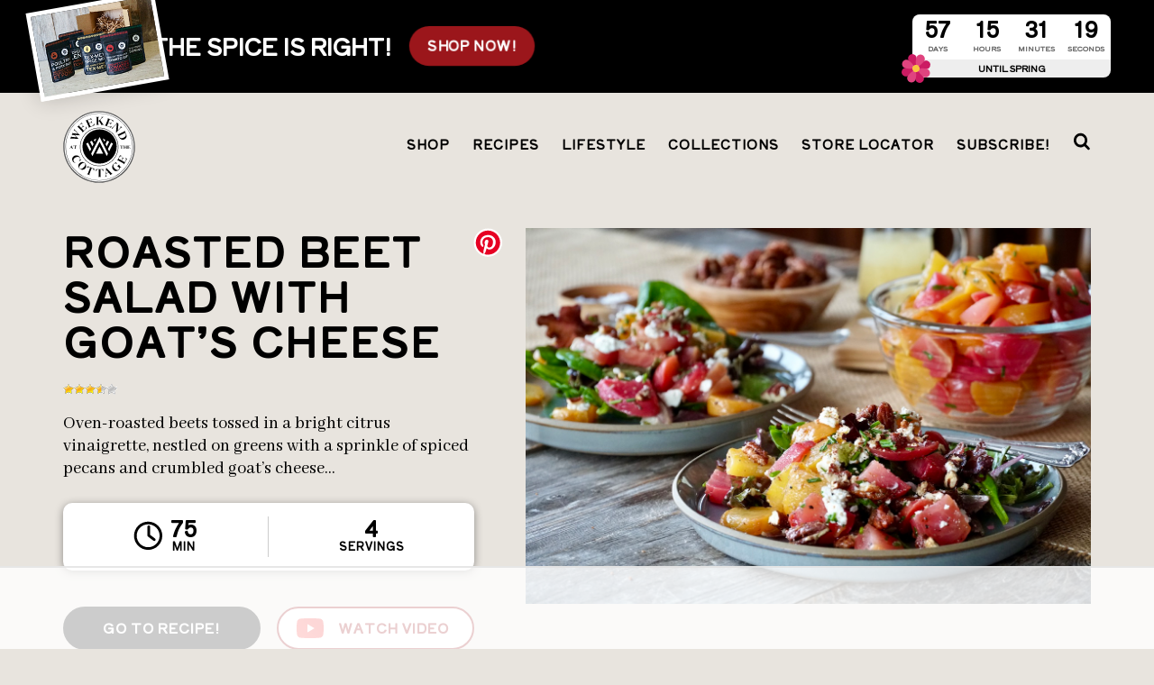

--- FILE ---
content_type: text/html; charset=UTF-8
request_url: https://weekendatthecottage.com/roasted-beet-salad-with-goats-cheese/
body_size: 110440
content:
<!DOCTYPE html>
<html lang="en-CA">

<head>

<meta charset="UTF-8">

<meta name="viewport" content="width=device-width, initial-scale=1">
<title>Roasted Beet Salad with Goat&#039;s Cheese - Weekend at the Cottage</title>
<link rel="profile" href="http://gmpg.org/xfn/11">
<link rel="pingback" href="https://weekendatthecottage.com/xmlrpc.php">

<link rel="alternate" type="application/rss+xml" title="Weekend at the Cottage RSS Feed" href="https://weekendatthecottage.com/feed/" />
<link rel="pingback" href="https://weekendatthecottage.com/xmlrpc.php" />

<!-- GOOGLE FONTS -->
<link rel="preconnect" href="https://fonts.googleapis.com">
<link rel="preconnect" href="https://fonts.gstatic.com" crossorigin>
<link href="https://fonts.googleapis.com/css2?family=Abhaya+Libre:wght@400;700&family=Shippori+Antique+B1&display=swap" rel="stylesheet">

<!-- INCLUDES -->
<link rel="apple-touch-icon" sizes="180x180" href="https://weekendatthecottage.com/wp-content/themes/WATC-2020/images/favicon/apple-touch-icon.png">
<link rel="icon" type="image/png" sizes="32x32" href="https://weekendatthecottage.com/wp-content/themes/WATC-2020/images/favicon/favicon-32x32.png">
<link rel="icon" type="image/png" sizes="16x16" href="https://weekendatthecottage.com/wp-content/themes/WATC-2020/images/favicon/favicon-16x16.png">
<link rel="manifest" href="https://weekendatthecottage.com/wp-content/themes/WATC-2020/images/favicon/site.webmanifest">
<link rel="mask-icon" href="https://weekendatthecottage.com/wp-content/themes/WATC-2020/images/favicon/safari-pinned-tab.svg" color="#000000">
<meta name="msapplication-TileColor" content="#ffffff">
<meta name="theme-color" content="#ffffff">

<!-- PINTEREST VERIFICATION -->
<meta name="p:domain_verify" content="ab1249b37ab70f692f36feecdeecc338"/>

<!-- Pinterest Tag -->
<script>
!function(e){if(!window.pintrk){window.pintrk = function () {
window.pintrk.queue.push(Array.prototype.slice.call(arguments))};var
  n=window.pintrk;n.queue=[],n.version="3.0";var
  t=document.createElement("script");t.async=!0,t.src=e;var
  r=document.getElementsByTagName("script")[0];
  r.parentNode.insertBefore(t,r)}}("https://s.pinimg.com/ct/core.js");
pintrk('load', '2613457422007', {em: '<user_email_address>'});
pintrk('page');
</script>
<noscript>
<img height="1" width="1" style="display:none;" alt=""
  src="https://ct.pinterest.com/v3/?event=init&tid=2613457422007&pd[em]=<hashed_email_address>&noscript=1" />
</noscript>
<!-- end Pinterest Tag -->

<script>
	pintrk('track', 'pagevisit');
</script>

<!-- Facebook Pixel Code -->
<script>
!function(f,b,e,v,n,t,s)
{if(f.fbq)return;n=f.fbq=function(){n.callMethod?
n.callMethod.apply(n,arguments):n.queue.push(arguments)};
if(!f._fbq)f._fbq=n;n.push=n;n.loaded=!0;n.version='2.0';
n.queue=[];t=b.createElement(e);t.async=!0;
t.src=v;s=b.getElementsByTagName(e)[0];
s.parentNode.insertBefore(t,s)}(window,document,'script',
'https://connect.facebook.net/en_US/fbevents.js');
 fbq('init', '424951734880233');
fbq('track', 'PageView');
</script>
<noscript>
 <img height="1" width="1"
src="https://www.facebook.com/tr?id=424951734880233&ev=PageView
&noscript=1"/>
</noscript>
<!-- End Facebook Pixel Code -->

<script type='text/javascript'>
/* <![CDATA[ */
var pysOptions = {"staticEvents":{"facebook":{"PageView":[{"params":[],"delay":0,"ids":[]}],"GeneralEvent":[{"params":{"post_type":"page","post_id":"4381","content_name":"Recipes, Videos and Cottage Tips"},"delay":0,"ids":[]}]}},"dynamicEventsParams":[],"dynamicEventsTriggers":[],"facebook":{"pixelIds":["815814465220897"],"advancedMatching":[],"removeMetadata":false,"contentParams":{"post_type":"page","post_id":4381,"content_name":"Recipes, Videos and Cottage Tips"},"commentEventEnabled":true,"wooVariableAsSimple":false,"downloadEnabled":true,"formEventEnabled":true},"debug":"","siteUrl":"https:\/\/staging.weekendatthecottage.com","ajaxUrl":"https:\/\/staging.weekendatthecottage.com\/wp-admin\/admin-ajax.php","commonEventParams":{"domain":"staging.weekendatthecottage.com","user_roles":"administrator","plugin":"PixelYourSite"},"commentEventEnabled":"1","downloadEventEnabled":"1","downloadExtensions":["","doc","exe","js","pdf","ppt","tgz","zip","xls"],"formEventEnabled":"1","gdpr":{"ajax_enabled":false,"all_disabled_by_api":false,"facebook_disabled_by_api":false,"analytics_disabled_by_api":false,"google_ads_disabled_by_api":false,"pinterest_disabled_by_api":false,"bing_disabled_by_api":false,"facebook_prior_consent_enabled":true,"analytics_prior_consent_enabled":true,"google_ads_prior_consent_enabled":null,"pinterest_prior_consent_enabled":true,"bing_prior_consent_enabled":true,"cookiebot_integration_enabled":false,"cookiebot_facebook_consent_category":"marketing","cookiebot_analytics_consent_category":"statistics","cookiebot_google_ads_consent_category":null,"cookiebot_pinterest_consent_category":"marketing","cookiebot_bing_consent_category":"marketing","ginger_integration_enabled":false,"cookie_notice_integration_enabled":false,"cookie_law_info_integration_enabled":false},"woo":{"enabled":false,"addToCartOnButtonEnabled":true,"addToCartOnButtonValueEnabled":true,"addToCartOnButtonValueOption":"price","removeFromCartEnabled":true,"removeFromCartSelector":".cart .product-remove .remove"},"edd":{"enabled":false,"addToCartOnButtonEnabled":true,"addToCartOnButtonValueEnabled":true,"addToCartOnButtonValueOption":"price","removeFromCartEnabled":true}};
/* ]]> */
</script>

<!-- ANALYTICS -->

<!-- Google tag (gtag.js) -->
<script async src="https://www.googletagmanager.com/gtag/js?id=G-6E97LEB428"></script>
<script>
  window.dataLayer = window.dataLayer || [];
  function gtag(){dataLayer.push(arguments);}
  gtag('js', new Date());

  gtag('config', 'G-6E97LEB428');
</script>
<script data-no-optimize="1" data-cfasync="false">!function(){"use strict";const t={adt_ei:{identityApiKey:"plainText",source:"url",type:"plaintext",priority:1},adt_eih:{identityApiKey:"sha256",source:"urlh",type:"hashed",priority:2},sh_kit:{identityApiKey:"sha256",source:"urlhck",type:"hashed",priority:3}},e=Object.keys(t);function i(t){return function(t){const e=t.match(/((?=([a-z0-9._!#$%+^&*()[\]<>-]+))\2@[a-z0-9._-]+\.[a-z0-9._-]+)/gi);return e?e[0]:""}(function(t){return t.replace(/\s/g,"")}(t.toLowerCase()))}!async function(){const n=new URL(window.location.href),o=n.searchParams;let a=null;const r=Object.entries(t).sort(([,t],[,e])=>t.priority-e.priority).map(([t])=>t);for(const e of r){const n=o.get(e),r=t[e];if(!n||!r)continue;const c=decodeURIComponent(n),d="plaintext"===r.type&&i(c),s="hashed"===r.type&&c;if(d||s){a={value:c,config:r};break}}if(a){const{value:t,config:e}=a;window.adthrive=window.adthrive||{},window.adthrive.cmd=window.adthrive.cmd||[],window.adthrive.cmd.push(function(){window.adthrive.identityApi({source:e.source,[e.identityApiKey]:t},({success:i,data:n})=>{i?window.adthrive.log("info","Plugin","detectEmails",`Identity API called with ${e.type} email: ${t}`,n):window.adthrive.log("warning","Plugin","detectEmails",`Failed to call Identity API with ${e.type} email: ${t}`,n)})})}!function(t,e){const i=new URL(e);t.forEach(t=>i.searchParams.delete(t)),history.replaceState(null,"",i.toString())}(e,n)}()}();
</script><meta name='robots' content='index, follow, max-image-preview:large, max-snippet:-1, max-video-preview:-1' />
<link rel="preload" href="https://weekendatthecottage.com/wp-content/plugins/rate-my-post/public/css/fonts/ratemypost.ttf" type="font/ttf" as="font" crossorigin="anonymous">
<script data-no-optimize="1" data-cfasync="false">
(function(w, d) {
	w.adthrive = w.adthrive || {};
	w.adthrive.cmd = w.adthrive.cmd || [];
	w.adthrive.plugin = 'adthrive-ads-3.10.0';
	w.adthrive.host = 'ads.adthrive.com';
	w.adthrive.integration = 'plugin';

	var commitParam = (w.adthriveCLS && w.adthriveCLS.bucket !== 'prod' && w.adthriveCLS.branch) ? '&commit=' + w.adthriveCLS.branch : '';

	var s = d.createElement('script');
	s.async = true;
	s.referrerpolicy='no-referrer-when-downgrade';
	s.src = 'https://' + w.adthrive.host + '/sites/5f3acbbb90aa7d3eceaf3e6c/ads.min.js?referrer=' + w.encodeURIComponent(w.location.href) + commitParam + '&cb=' + (Math.floor(Math.random() * 100) + 1) + '';
	var n = d.getElementsByTagName('script')[0];
	n.parentNode.insertBefore(s, n);
})(window, document);
</script>
<link rel="dns-prefetch" href="https://ads.adthrive.com/"><link rel="preconnect" href="https://ads.adthrive.com/"><link rel="preconnect" href="https://ads.adthrive.com/" crossorigin>
	<!-- This site is optimized with the Yoast SEO plugin v26.6 - https://yoast.com/wordpress/plugins/seo/ -->
	<title>Roasted Beet Salad with Goat&#039;s Cheese - Weekend at the Cottage</title>
	<meta name="description" content="This ROASTED BEET SALAD WITH GOAT&#039;S CHEESE features a bright citrus vinaigrette and crumbled spicy candied pecans. So delish!" />
	<link rel="canonical" href="https://weekendatthecottage.com/roasted-beet-salad-with-goats-cheese/" />
	<meta property="og:locale" content="en_US" />
	<meta property="og:type" content="article" />
	<meta property="og:title" content="Roasted Beet Salad with Goat&#039;s Cheese - Weekend at the Cottage" />
	<meta property="og:description" content="This ROASTED BEET SALAD WITH GOAT&#039;S CHEESE features a bright citrus vinaigrette and crumbled spicy candied pecans. So delish!" />
	<meta property="og:url" content="https://weekendatthecottage.com/roasted-beet-salad-with-goats-cheese/" />
	<meta property="og:site_name" content="Weekend at the Cottage" />
	<meta property="article:publisher" content="http://www.facebook.com/weekendatthecottage/" />
	<meta property="article:published_time" content="2021-12-21T11:20:00+00:00" />
	<meta property="article:modified_time" content="2024-03-03T15:27:08+00:00" />
	<meta property="og:image" content="https://weekendatthecottage.com/wp-content/uploads/2021/12/BeetGoatsCheeseSalad17.jpg" />
	<meta property="og:image:width" content="1280" />
	<meta property="og:image:height" content="853" />
	<meta property="og:image:type" content="image/jpeg" />
	<meta name="author" content="Nik Manojlovich" />
	<meta name="twitter:card" content="summary_large_image" />
	<meta name="twitter:creator" content="@WATCfood" />
	<meta name="twitter:site" content="@WATCfood" />
	<meta name="twitter:label1" content="Written by" />
	<meta name="twitter:data1" content="Nik Manojlovich" />
	<meta name="twitter:label2" content="Est. reading time" />
	<meta name="twitter:data2" content="5 minutes" />
	<!-- / Yoast SEO plugin. -->


<link rel="alternate" type="application/rss+xml" title="Weekend at the Cottage &raquo; Feed" href="https://weekendatthecottage.com/feed/" />
<link rel="alternate" type="application/rss+xml" title="Weekend at the Cottage &raquo; Comments Feed" href="https://weekendatthecottage.com/comments/feed/" />
<link rel="alternate" type="application/rss+xml" title="Weekend at the Cottage &raquo; Roasted Beet Salad with Goat&#8217;s Cheese Comments Feed" href="https://weekendatthecottage.com/roasted-beet-salad-with-goats-cheese/feed/" />
<link rel="alternate" title="oEmbed (JSON)" type="application/json+oembed" href="https://weekendatthecottage.com/wp-json/oembed/1.0/embed?url=https%3A%2F%2Fweekendatthecottage.com%2Froasted-beet-salad-with-goats-cheese%2F" />
<link rel="alternate" title="oEmbed (XML)" type="text/xml+oembed" href="https://weekendatthecottage.com/wp-json/oembed/1.0/embed?url=https%3A%2F%2Fweekendatthecottage.com%2Froasted-beet-salad-with-goats-cheese%2F&#038;format=xml" />
<style id='wp-img-auto-sizes-contain-inline-css' type='text/css'>
img:is([sizes=auto i],[sizes^="auto," i]){contain-intrinsic-size:3000px 1500px}
/*# sourceURL=wp-img-auto-sizes-contain-inline-css */
</style>
<style id='wp-emoji-styles-inline-css' type='text/css'>

	img.wp-smiley, img.emoji {
		display: inline !important;
		border: none !important;
		box-shadow: none !important;
		height: 1em !important;
		width: 1em !important;
		margin: 0 0.07em !important;
		vertical-align: -0.1em !important;
		background: none !important;
		padding: 0 !important;
	}
/*# sourceURL=wp-emoji-styles-inline-css */
</style>
<style id='wp-block-library-inline-css' type='text/css'>
:root{--wp-block-synced-color:#7a00df;--wp-block-synced-color--rgb:122,0,223;--wp-bound-block-color:var(--wp-block-synced-color);--wp-editor-canvas-background:#ddd;--wp-admin-theme-color:#007cba;--wp-admin-theme-color--rgb:0,124,186;--wp-admin-theme-color-darker-10:#006ba1;--wp-admin-theme-color-darker-10--rgb:0,107,160.5;--wp-admin-theme-color-darker-20:#005a87;--wp-admin-theme-color-darker-20--rgb:0,90,135;--wp-admin-border-width-focus:2px}@media (min-resolution:192dpi){:root{--wp-admin-border-width-focus:1.5px}}.wp-element-button{cursor:pointer}:root .has-very-light-gray-background-color{background-color:#eee}:root .has-very-dark-gray-background-color{background-color:#313131}:root .has-very-light-gray-color{color:#eee}:root .has-very-dark-gray-color{color:#313131}:root .has-vivid-green-cyan-to-vivid-cyan-blue-gradient-background{background:linear-gradient(135deg,#00d084,#0693e3)}:root .has-purple-crush-gradient-background{background:linear-gradient(135deg,#34e2e4,#4721fb 50%,#ab1dfe)}:root .has-hazy-dawn-gradient-background{background:linear-gradient(135deg,#faaca8,#dad0ec)}:root .has-subdued-olive-gradient-background{background:linear-gradient(135deg,#fafae1,#67a671)}:root .has-atomic-cream-gradient-background{background:linear-gradient(135deg,#fdd79a,#004a59)}:root .has-nightshade-gradient-background{background:linear-gradient(135deg,#330968,#31cdcf)}:root .has-midnight-gradient-background{background:linear-gradient(135deg,#020381,#2874fc)}:root{--wp--preset--font-size--normal:16px;--wp--preset--font-size--huge:42px}.has-regular-font-size{font-size:1em}.has-larger-font-size{font-size:2.625em}.has-normal-font-size{font-size:var(--wp--preset--font-size--normal)}.has-huge-font-size{font-size:var(--wp--preset--font-size--huge)}.has-text-align-center{text-align:center}.has-text-align-left{text-align:left}.has-text-align-right{text-align:right}.has-fit-text{white-space:nowrap!important}#end-resizable-editor-section{display:none}.aligncenter{clear:both}.items-justified-left{justify-content:flex-start}.items-justified-center{justify-content:center}.items-justified-right{justify-content:flex-end}.items-justified-space-between{justify-content:space-between}.screen-reader-text{border:0;clip-path:inset(50%);height:1px;margin:-1px;overflow:hidden;padding:0;position:absolute;width:1px;word-wrap:normal!important}.screen-reader-text:focus{background-color:#ddd;clip-path:none;color:#444;display:block;font-size:1em;height:auto;left:5px;line-height:normal;padding:15px 23px 14px;text-decoration:none;top:5px;width:auto;z-index:100000}html :where(.has-border-color){border-style:solid}html :where([style*=border-top-color]){border-top-style:solid}html :where([style*=border-right-color]){border-right-style:solid}html :where([style*=border-bottom-color]){border-bottom-style:solid}html :where([style*=border-left-color]){border-left-style:solid}html :where([style*=border-width]){border-style:solid}html :where([style*=border-top-width]){border-top-style:solid}html :where([style*=border-right-width]){border-right-style:solid}html :where([style*=border-bottom-width]){border-bottom-style:solid}html :where([style*=border-left-width]){border-left-style:solid}html :where(img[class*=wp-image-]){height:auto;max-width:100%}:where(figure){margin:0 0 1em}html :where(.is-position-sticky){--wp-admin--admin-bar--position-offset:var(--wp-admin--admin-bar--height,0px)}@media screen and (max-width:600px){html :where(.is-position-sticky){--wp-admin--admin-bar--position-offset:0px}}

/*# sourceURL=wp-block-library-inline-css */
</style><style id='wp-block-heading-inline-css' type='text/css'>
h1:where(.wp-block-heading).has-background,h2:where(.wp-block-heading).has-background,h3:where(.wp-block-heading).has-background,h4:where(.wp-block-heading).has-background,h5:where(.wp-block-heading).has-background,h6:where(.wp-block-heading).has-background{padding:1.25em 2.375em}h1.has-text-align-left[style*=writing-mode]:where([style*=vertical-lr]),h1.has-text-align-right[style*=writing-mode]:where([style*=vertical-rl]),h2.has-text-align-left[style*=writing-mode]:where([style*=vertical-lr]),h2.has-text-align-right[style*=writing-mode]:where([style*=vertical-rl]),h3.has-text-align-left[style*=writing-mode]:where([style*=vertical-lr]),h3.has-text-align-right[style*=writing-mode]:where([style*=vertical-rl]),h4.has-text-align-left[style*=writing-mode]:where([style*=vertical-lr]),h4.has-text-align-right[style*=writing-mode]:where([style*=vertical-rl]),h5.has-text-align-left[style*=writing-mode]:where([style*=vertical-lr]),h5.has-text-align-right[style*=writing-mode]:where([style*=vertical-rl]),h6.has-text-align-left[style*=writing-mode]:where([style*=vertical-lr]),h6.has-text-align-right[style*=writing-mode]:where([style*=vertical-rl]){rotate:180deg}
/*# sourceURL=https://weekendatthecottage.com/wp-includes/blocks/heading/style.min.css */
</style>
<style id='wp-block-image-inline-css' type='text/css'>
.wp-block-image>a,.wp-block-image>figure>a{display:inline-block}.wp-block-image img{box-sizing:border-box;height:auto;max-width:100%;vertical-align:bottom}@media not (prefers-reduced-motion){.wp-block-image img.hide{visibility:hidden}.wp-block-image img.show{animation:show-content-image .4s}}.wp-block-image[style*=border-radius] img,.wp-block-image[style*=border-radius]>a{border-radius:inherit}.wp-block-image.has-custom-border img{box-sizing:border-box}.wp-block-image.aligncenter{text-align:center}.wp-block-image.alignfull>a,.wp-block-image.alignwide>a{width:100%}.wp-block-image.alignfull img,.wp-block-image.alignwide img{height:auto;width:100%}.wp-block-image .aligncenter,.wp-block-image .alignleft,.wp-block-image .alignright,.wp-block-image.aligncenter,.wp-block-image.alignleft,.wp-block-image.alignright{display:table}.wp-block-image .aligncenter>figcaption,.wp-block-image .alignleft>figcaption,.wp-block-image .alignright>figcaption,.wp-block-image.aligncenter>figcaption,.wp-block-image.alignleft>figcaption,.wp-block-image.alignright>figcaption{caption-side:bottom;display:table-caption}.wp-block-image .alignleft{float:left;margin:.5em 1em .5em 0}.wp-block-image .alignright{float:right;margin:.5em 0 .5em 1em}.wp-block-image .aligncenter{margin-left:auto;margin-right:auto}.wp-block-image :where(figcaption){margin-bottom:1em;margin-top:.5em}.wp-block-image.is-style-circle-mask img{border-radius:9999px}@supports ((-webkit-mask-image:none) or (mask-image:none)) or (-webkit-mask-image:none){.wp-block-image.is-style-circle-mask img{border-radius:0;-webkit-mask-image:url('data:image/svg+xml;utf8,<svg viewBox="0 0 100 100" xmlns="http://www.w3.org/2000/svg"><circle cx="50" cy="50" r="50"/></svg>');mask-image:url('data:image/svg+xml;utf8,<svg viewBox="0 0 100 100" xmlns="http://www.w3.org/2000/svg"><circle cx="50" cy="50" r="50"/></svg>');mask-mode:alpha;-webkit-mask-position:center;mask-position:center;-webkit-mask-repeat:no-repeat;mask-repeat:no-repeat;-webkit-mask-size:contain;mask-size:contain}}:root :where(.wp-block-image.is-style-rounded img,.wp-block-image .is-style-rounded img){border-radius:9999px}.wp-block-image figure{margin:0}.wp-lightbox-container{display:flex;flex-direction:column;position:relative}.wp-lightbox-container img{cursor:zoom-in}.wp-lightbox-container img:hover+button{opacity:1}.wp-lightbox-container button{align-items:center;backdrop-filter:blur(16px) saturate(180%);background-color:#5a5a5a40;border:none;border-radius:4px;cursor:zoom-in;display:flex;height:20px;justify-content:center;opacity:0;padding:0;position:absolute;right:16px;text-align:center;top:16px;width:20px;z-index:100}@media not (prefers-reduced-motion){.wp-lightbox-container button{transition:opacity .2s ease}}.wp-lightbox-container button:focus-visible{outline:3px auto #5a5a5a40;outline:3px auto -webkit-focus-ring-color;outline-offset:3px}.wp-lightbox-container button:hover{cursor:pointer;opacity:1}.wp-lightbox-container button:focus{opacity:1}.wp-lightbox-container button:focus,.wp-lightbox-container button:hover,.wp-lightbox-container button:not(:hover):not(:active):not(.has-background){background-color:#5a5a5a40;border:none}.wp-lightbox-overlay{box-sizing:border-box;cursor:zoom-out;height:100vh;left:0;overflow:hidden;position:fixed;top:0;visibility:hidden;width:100%;z-index:100000}.wp-lightbox-overlay .close-button{align-items:center;cursor:pointer;display:flex;justify-content:center;min-height:40px;min-width:40px;padding:0;position:absolute;right:calc(env(safe-area-inset-right) + 16px);top:calc(env(safe-area-inset-top) + 16px);z-index:5000000}.wp-lightbox-overlay .close-button:focus,.wp-lightbox-overlay .close-button:hover,.wp-lightbox-overlay .close-button:not(:hover):not(:active):not(.has-background){background:none;border:none}.wp-lightbox-overlay .lightbox-image-container{height:var(--wp--lightbox-container-height);left:50%;overflow:hidden;position:absolute;top:50%;transform:translate(-50%,-50%);transform-origin:top left;width:var(--wp--lightbox-container-width);z-index:9999999999}.wp-lightbox-overlay .wp-block-image{align-items:center;box-sizing:border-box;display:flex;height:100%;justify-content:center;margin:0;position:relative;transform-origin:0 0;width:100%;z-index:3000000}.wp-lightbox-overlay .wp-block-image img{height:var(--wp--lightbox-image-height);min-height:var(--wp--lightbox-image-height);min-width:var(--wp--lightbox-image-width);width:var(--wp--lightbox-image-width)}.wp-lightbox-overlay .wp-block-image figcaption{display:none}.wp-lightbox-overlay button{background:none;border:none}.wp-lightbox-overlay .scrim{background-color:#fff;height:100%;opacity:.9;position:absolute;width:100%;z-index:2000000}.wp-lightbox-overlay.active{visibility:visible}@media not (prefers-reduced-motion){.wp-lightbox-overlay.active{animation:turn-on-visibility .25s both}.wp-lightbox-overlay.active img{animation:turn-on-visibility .35s both}.wp-lightbox-overlay.show-closing-animation:not(.active){animation:turn-off-visibility .35s both}.wp-lightbox-overlay.show-closing-animation:not(.active) img{animation:turn-off-visibility .25s both}.wp-lightbox-overlay.zoom.active{animation:none;opacity:1;visibility:visible}.wp-lightbox-overlay.zoom.active .lightbox-image-container{animation:lightbox-zoom-in .4s}.wp-lightbox-overlay.zoom.active .lightbox-image-container img{animation:none}.wp-lightbox-overlay.zoom.active .scrim{animation:turn-on-visibility .4s forwards}.wp-lightbox-overlay.zoom.show-closing-animation:not(.active){animation:none}.wp-lightbox-overlay.zoom.show-closing-animation:not(.active) .lightbox-image-container{animation:lightbox-zoom-out .4s}.wp-lightbox-overlay.zoom.show-closing-animation:not(.active) .lightbox-image-container img{animation:none}.wp-lightbox-overlay.zoom.show-closing-animation:not(.active) .scrim{animation:turn-off-visibility .4s forwards}}@keyframes show-content-image{0%{visibility:hidden}99%{visibility:hidden}to{visibility:visible}}@keyframes turn-on-visibility{0%{opacity:0}to{opacity:1}}@keyframes turn-off-visibility{0%{opacity:1;visibility:visible}99%{opacity:0;visibility:visible}to{opacity:0;visibility:hidden}}@keyframes lightbox-zoom-in{0%{transform:translate(calc((-100vw + var(--wp--lightbox-scrollbar-width))/2 + var(--wp--lightbox-initial-left-position)),calc(-50vh + var(--wp--lightbox-initial-top-position))) scale(var(--wp--lightbox-scale))}to{transform:translate(-50%,-50%) scale(1)}}@keyframes lightbox-zoom-out{0%{transform:translate(-50%,-50%) scale(1);visibility:visible}99%{visibility:visible}to{transform:translate(calc((-100vw + var(--wp--lightbox-scrollbar-width))/2 + var(--wp--lightbox-initial-left-position)),calc(-50vh + var(--wp--lightbox-initial-top-position))) scale(var(--wp--lightbox-scale));visibility:hidden}}
/*# sourceURL=https://weekendatthecottage.com/wp-includes/blocks/image/style.min.css */
</style>
<style id='wp-block-image-theme-inline-css' type='text/css'>
:root :where(.wp-block-image figcaption){color:#555;font-size:13px;text-align:center}.is-dark-theme :root :where(.wp-block-image figcaption){color:#ffffffa6}.wp-block-image{margin:0 0 1em}
/*# sourceURL=https://weekendatthecottage.com/wp-includes/blocks/image/theme.min.css */
</style>
<style id='wp-block-paragraph-inline-css' type='text/css'>
.is-small-text{font-size:.875em}.is-regular-text{font-size:1em}.is-large-text{font-size:2.25em}.is-larger-text{font-size:3em}.has-drop-cap:not(:focus):first-letter{float:left;font-size:8.4em;font-style:normal;font-weight:100;line-height:.68;margin:.05em .1em 0 0;text-transform:uppercase}body.rtl .has-drop-cap:not(:focus):first-letter{float:none;margin-left:.1em}p.has-drop-cap.has-background{overflow:hidden}:root :where(p.has-background){padding:1.25em 2.375em}:where(p.has-text-color:not(.has-link-color)) a{color:inherit}p.has-text-align-left[style*="writing-mode:vertical-lr"],p.has-text-align-right[style*="writing-mode:vertical-rl"]{rotate:180deg}
/*# sourceURL=https://weekendatthecottage.com/wp-includes/blocks/paragraph/style.min.css */
</style>
<style id='global-styles-inline-css' type='text/css'>
:root{--wp--preset--aspect-ratio--square: 1;--wp--preset--aspect-ratio--4-3: 4/3;--wp--preset--aspect-ratio--3-4: 3/4;--wp--preset--aspect-ratio--3-2: 3/2;--wp--preset--aspect-ratio--2-3: 2/3;--wp--preset--aspect-ratio--16-9: 16/9;--wp--preset--aspect-ratio--9-16: 9/16;--wp--preset--color--black: #000000;--wp--preset--color--cyan-bluish-gray: #abb8c3;--wp--preset--color--white: #ffffff;--wp--preset--color--pale-pink: #f78da7;--wp--preset--color--vivid-red: #cf2e2e;--wp--preset--color--luminous-vivid-orange: #ff6900;--wp--preset--color--luminous-vivid-amber: #fcb900;--wp--preset--color--light-green-cyan: #7bdcb5;--wp--preset--color--vivid-green-cyan: #00d084;--wp--preset--color--pale-cyan-blue: #8ed1fc;--wp--preset--color--vivid-cyan-blue: #0693e3;--wp--preset--color--vivid-purple: #9b51e0;--wp--preset--color--strong-blue: #0073aa;--wp--preset--color--lighter-blue: #229fd8;--wp--preset--color--very-light-gray: #eee;--wp--preset--color--very-dark-gray: #444;--wp--preset--gradient--vivid-cyan-blue-to-vivid-purple: linear-gradient(135deg,rgb(6,147,227) 0%,rgb(155,81,224) 100%);--wp--preset--gradient--light-green-cyan-to-vivid-green-cyan: linear-gradient(135deg,rgb(122,220,180) 0%,rgb(0,208,130) 100%);--wp--preset--gradient--luminous-vivid-amber-to-luminous-vivid-orange: linear-gradient(135deg,rgb(252,185,0) 0%,rgb(255,105,0) 100%);--wp--preset--gradient--luminous-vivid-orange-to-vivid-red: linear-gradient(135deg,rgb(255,105,0) 0%,rgb(207,46,46) 100%);--wp--preset--gradient--very-light-gray-to-cyan-bluish-gray: linear-gradient(135deg,rgb(238,238,238) 0%,rgb(169,184,195) 100%);--wp--preset--gradient--cool-to-warm-spectrum: linear-gradient(135deg,rgb(74,234,220) 0%,rgb(151,120,209) 20%,rgb(207,42,186) 40%,rgb(238,44,130) 60%,rgb(251,105,98) 80%,rgb(254,248,76) 100%);--wp--preset--gradient--blush-light-purple: linear-gradient(135deg,rgb(255,206,236) 0%,rgb(152,150,240) 100%);--wp--preset--gradient--blush-bordeaux: linear-gradient(135deg,rgb(254,205,165) 0%,rgb(254,45,45) 50%,rgb(107,0,62) 100%);--wp--preset--gradient--luminous-dusk: linear-gradient(135deg,rgb(255,203,112) 0%,rgb(199,81,192) 50%,rgb(65,88,208) 100%);--wp--preset--gradient--pale-ocean: linear-gradient(135deg,rgb(255,245,203) 0%,rgb(182,227,212) 50%,rgb(51,167,181) 100%);--wp--preset--gradient--electric-grass: linear-gradient(135deg,rgb(202,248,128) 0%,rgb(113,206,126) 100%);--wp--preset--gradient--midnight: linear-gradient(135deg,rgb(2,3,129) 0%,rgb(40,116,252) 100%);--wp--preset--font-size--small: 13px;--wp--preset--font-size--medium: 20px;--wp--preset--font-size--large: 36px;--wp--preset--font-size--x-large: 42px;--wp--preset--spacing--20: 0.44rem;--wp--preset--spacing--30: 0.67rem;--wp--preset--spacing--40: 1rem;--wp--preset--spacing--50: 1.5rem;--wp--preset--spacing--60: 2.25rem;--wp--preset--spacing--70: 3.38rem;--wp--preset--spacing--80: 5.06rem;--wp--preset--shadow--natural: 6px 6px 9px rgba(0, 0, 0, 0.2);--wp--preset--shadow--deep: 12px 12px 50px rgba(0, 0, 0, 0.4);--wp--preset--shadow--sharp: 6px 6px 0px rgba(0, 0, 0, 0.2);--wp--preset--shadow--outlined: 6px 6px 0px -3px rgb(255, 255, 255), 6px 6px rgb(0, 0, 0);--wp--preset--shadow--crisp: 6px 6px 0px rgb(0, 0, 0);}:where(.is-layout-flex){gap: 0.5em;}:where(.is-layout-grid){gap: 0.5em;}body .is-layout-flex{display: flex;}.is-layout-flex{flex-wrap: wrap;align-items: center;}.is-layout-flex > :is(*, div){margin: 0;}body .is-layout-grid{display: grid;}.is-layout-grid > :is(*, div){margin: 0;}:where(.wp-block-columns.is-layout-flex){gap: 2em;}:where(.wp-block-columns.is-layout-grid){gap: 2em;}:where(.wp-block-post-template.is-layout-flex){gap: 1.25em;}:where(.wp-block-post-template.is-layout-grid){gap: 1.25em;}.has-black-color{color: var(--wp--preset--color--black) !important;}.has-cyan-bluish-gray-color{color: var(--wp--preset--color--cyan-bluish-gray) !important;}.has-white-color{color: var(--wp--preset--color--white) !important;}.has-pale-pink-color{color: var(--wp--preset--color--pale-pink) !important;}.has-vivid-red-color{color: var(--wp--preset--color--vivid-red) !important;}.has-luminous-vivid-orange-color{color: var(--wp--preset--color--luminous-vivid-orange) !important;}.has-luminous-vivid-amber-color{color: var(--wp--preset--color--luminous-vivid-amber) !important;}.has-light-green-cyan-color{color: var(--wp--preset--color--light-green-cyan) !important;}.has-vivid-green-cyan-color{color: var(--wp--preset--color--vivid-green-cyan) !important;}.has-pale-cyan-blue-color{color: var(--wp--preset--color--pale-cyan-blue) !important;}.has-vivid-cyan-blue-color{color: var(--wp--preset--color--vivid-cyan-blue) !important;}.has-vivid-purple-color{color: var(--wp--preset--color--vivid-purple) !important;}.has-black-background-color{background-color: var(--wp--preset--color--black) !important;}.has-cyan-bluish-gray-background-color{background-color: var(--wp--preset--color--cyan-bluish-gray) !important;}.has-white-background-color{background-color: var(--wp--preset--color--white) !important;}.has-pale-pink-background-color{background-color: var(--wp--preset--color--pale-pink) !important;}.has-vivid-red-background-color{background-color: var(--wp--preset--color--vivid-red) !important;}.has-luminous-vivid-orange-background-color{background-color: var(--wp--preset--color--luminous-vivid-orange) !important;}.has-luminous-vivid-amber-background-color{background-color: var(--wp--preset--color--luminous-vivid-amber) !important;}.has-light-green-cyan-background-color{background-color: var(--wp--preset--color--light-green-cyan) !important;}.has-vivid-green-cyan-background-color{background-color: var(--wp--preset--color--vivid-green-cyan) !important;}.has-pale-cyan-blue-background-color{background-color: var(--wp--preset--color--pale-cyan-blue) !important;}.has-vivid-cyan-blue-background-color{background-color: var(--wp--preset--color--vivid-cyan-blue) !important;}.has-vivid-purple-background-color{background-color: var(--wp--preset--color--vivid-purple) !important;}.has-black-border-color{border-color: var(--wp--preset--color--black) !important;}.has-cyan-bluish-gray-border-color{border-color: var(--wp--preset--color--cyan-bluish-gray) !important;}.has-white-border-color{border-color: var(--wp--preset--color--white) !important;}.has-pale-pink-border-color{border-color: var(--wp--preset--color--pale-pink) !important;}.has-vivid-red-border-color{border-color: var(--wp--preset--color--vivid-red) !important;}.has-luminous-vivid-orange-border-color{border-color: var(--wp--preset--color--luminous-vivid-orange) !important;}.has-luminous-vivid-amber-border-color{border-color: var(--wp--preset--color--luminous-vivid-amber) !important;}.has-light-green-cyan-border-color{border-color: var(--wp--preset--color--light-green-cyan) !important;}.has-vivid-green-cyan-border-color{border-color: var(--wp--preset--color--vivid-green-cyan) !important;}.has-pale-cyan-blue-border-color{border-color: var(--wp--preset--color--pale-cyan-blue) !important;}.has-vivid-cyan-blue-border-color{border-color: var(--wp--preset--color--vivid-cyan-blue) !important;}.has-vivid-purple-border-color{border-color: var(--wp--preset--color--vivid-purple) !important;}.has-vivid-cyan-blue-to-vivid-purple-gradient-background{background: var(--wp--preset--gradient--vivid-cyan-blue-to-vivid-purple) !important;}.has-light-green-cyan-to-vivid-green-cyan-gradient-background{background: var(--wp--preset--gradient--light-green-cyan-to-vivid-green-cyan) !important;}.has-luminous-vivid-amber-to-luminous-vivid-orange-gradient-background{background: var(--wp--preset--gradient--luminous-vivid-amber-to-luminous-vivid-orange) !important;}.has-luminous-vivid-orange-to-vivid-red-gradient-background{background: var(--wp--preset--gradient--luminous-vivid-orange-to-vivid-red) !important;}.has-very-light-gray-to-cyan-bluish-gray-gradient-background{background: var(--wp--preset--gradient--very-light-gray-to-cyan-bluish-gray) !important;}.has-cool-to-warm-spectrum-gradient-background{background: var(--wp--preset--gradient--cool-to-warm-spectrum) !important;}.has-blush-light-purple-gradient-background{background: var(--wp--preset--gradient--blush-light-purple) !important;}.has-blush-bordeaux-gradient-background{background: var(--wp--preset--gradient--blush-bordeaux) !important;}.has-luminous-dusk-gradient-background{background: var(--wp--preset--gradient--luminous-dusk) !important;}.has-pale-ocean-gradient-background{background: var(--wp--preset--gradient--pale-ocean) !important;}.has-electric-grass-gradient-background{background: var(--wp--preset--gradient--electric-grass) !important;}.has-midnight-gradient-background{background: var(--wp--preset--gradient--midnight) !important;}.has-small-font-size{font-size: var(--wp--preset--font-size--small) !important;}.has-medium-font-size{font-size: var(--wp--preset--font-size--medium) !important;}.has-large-font-size{font-size: var(--wp--preset--font-size--large) !important;}.has-x-large-font-size{font-size: var(--wp--preset--font-size--x-large) !important;}
/*# sourceURL=global-styles-inline-css */
</style>

<style id='classic-theme-styles-inline-css' type='text/css'>
/*! This file is auto-generated */
.wp-block-button__link{color:#fff;background-color:#32373c;border-radius:9999px;box-shadow:none;text-decoration:none;padding:calc(.667em + 2px) calc(1.333em + 2px);font-size:1.125em}.wp-block-file__button{background:#32373c;color:#fff;text-decoration:none}
/*# sourceURL=/wp-includes/css/classic-themes.min.css */
</style>
<link rel='stylesheet' id='rate-my-post-css' href='https://weekendatthecottage.com/wp-content/plugins/rate-my-post/public/css/rate-my-post.min.css?ver=4.4.4' type='text/css' media='all' />
<style id='rate-my-post-inline-css' type='text/css'>
.rmp-widgets-container.rmp-wp-plugin.rmp-main-container {  text-align:left;}
.rmp-widgets-container.rmp-wp-plugin.rmp-main-container {  text-align:left;}
/*# sourceURL=rate-my-post-inline-css */
</style>
<link rel='stylesheet' id='jpibfi-style-css' href='https://weekendatthecottage.com/wp-content/plugins/jquery-pin-it-button-for-images/css/client.css?ver=3.0.6' type='text/css' media='all' />
<link rel='stylesheet' id='wp-postratings-css' href='https://weekendatthecottage.com/wp-content/plugins/wp-postratings/css/postratings-css.css?ver=1.91.2' type='text/css' media='all' />
<link rel='stylesheet' id='style-css' href='https://weekendatthecottage.com/wp-content/themes/WATC-2020/style.css?ver=6.9' type='text/css' media='all' />
<link rel='stylesheet' id='blocks-css' href='https://weekendatthecottage.com/wp-content/themes/WATC-2020/css/blocks.css?ver=6.9' type='text/css' media='all' />
<link rel='stylesheet' id='responsive-css' href='https://weekendatthecottage.com/wp-content/themes/WATC-2020/responsive.css?ver=6.9' type='text/css' media='all' />
<link rel='stylesheet' id='print-css' href='https://weekendatthecottage.com/wp-content/themes/WATC-2020/print.css?ver=6.9' type='text/css' media='print' />
<link rel='stylesheet' id='animate-css' href='https://weekendatthecottage.com/wp-content/themes/WATC-2020/css/animate.css?ver=6.9' type='text/css' media='all' />
<link rel='stylesheet' id='fontawesome-css' href='https://weekendatthecottage.com/wp-content/themes/WATC-2020/css/font-awesome.min.css?ver=6.9' type='text/css' media='all' />
<link rel='stylesheet' id='wp-pagenavi-css' href='https://weekendatthecottage.com/wp-content/plugins/wp-pagenavi/pagenavi-css.css?ver=2.70' type='text/css' media='all' />
<script type="text/javascript" src="https://weekendatthecottage.com/wp-includes/js/jquery/jquery.min.js?ver=3.7.1" id="jquery-core-js"></script>
<script type="text/javascript" src="https://weekendatthecottage.com/wp-includes/js/jquery/jquery-migrate.min.js?ver=3.4.1" id="jquery-migrate-js"></script>
<link rel="https://api.w.org/" href="https://weekendatthecottage.com/wp-json/" /><link rel="alternate" title="JSON" type="application/json" href="https://weekendatthecottage.com/wp-json/wp/v2/posts/22459" /><link rel="EditURI" type="application/rsd+xml" title="RSD" href="https://weekendatthecottage.com/xmlrpc.php?rsd" />
<meta name="generator" content="WordPress 6.9" />
<link rel='shortlink' href='https://weekendatthecottage.com/?p=22459' />
<style type="text/css">
	a.pinit-button.custom span {
		}

	.pinit-hover {
		opacity: 0.8 !important;
		filter: alpha(opacity=80) !important;
	}
	a.pinit-button {
	border-bottom: 0 !important;
	box-shadow: none !important;
	margin-bottom: 0 !important;
}
a.pinit-button::after {
    display: none;
}</style>
		

<!-- SCHEMA MARKUP -->
<script type="application/ld+json">
{
    "@context": "http://schema.org/",
    "@type": "Recipe",
    "@id": "https://weekendatthecottage.com/roasted-beet-salad-with-goats-cheese/#recipeCard",
    "name": "Roasted Beet Salad with Goat&#8217;s Cheese",
    "description": "Oven-roasted beets tossed in a bright citrus vinaigrette, nestled on greens with a sprinkle of spiced pecans and crumbled goat’s cheese…",
    "datePublished": "2021-12-21",
    "image": [
        "https://weekendatthecottage.com/wp-content/uploads/2021/12/BeetGoatsCheeseSalad17.jpg"
    ],
    "recipeYield": "4",
    "prepTime": "PT75M",
    "cookTime": "PT60M",
    "totalTime": "PT75M",
        "aggregateRating": {
        "@type": "AggregateRating",
        "ratingValue": "3.57",
        "ratingCount": "14"
    },    "recipeIngredient": [
            "",            "pounds golden or candy cane striped beets",            "tablespoon olive oil",            "salt and pepper",            "",            "tablespoons canola or vegetable oil",            "tablespoons white balsamic vinegar",            "juice from half a lemon",            "pinch of kosher salt",            "squeeze of honey, 1 teaspoon",            "",            "cups pecan halves",            "tablespoons dark brown sugar",            "tablespoons of maple syrup",            "teaspoon paprika",            "teaspoon cinnamon",            "teaspoon chipotle or chili pepper",            "sprinkle kosher salt or sea salt flakes",            "",            "oven-roasted beets",            "cup spicy candied pecans",            "simple citrus vinaigrette",            "cups salad greens",            "red onion, thinly sliced",            "cup goat’s cheese, crumbled",            "tablespoons chopped chives",            "black pepper to taste",            "sea salt flakes"        ],
    "recipeCategory": "Salads &amp; Dressings",
    "recipeCuisine": "Salads &amp; Dressings",
    "keywords": "Salads    ",
    "mainEntityOfPage": "https://weekendatthecottage.com/roasted-beet-salad-with-goats-cheese/#page",
    "author": {
        "@type": "Person",
        "name" : "Nik Manojlovich"
    },
    "video": {
        "@type": "VideoObject",
        "name": "How to make Roasted Beet Salad with Goat&#8217;s Cheese",
        "description": "Oven-roasted beets tossed in a bright citrus vinaigrette, nestled on greens with a sprinkle of spiced pecans and crumbled goat’s cheese…",
        "thumbnailUrl": [
            "https://weekendatthecottage.com/wp-content/uploads/2021/12/BeetGoatsCheeseSalad17.jpg"
        ],
        "contentUrl": "https://youtu.be/5fpxfnfd8Ps",
        "embedUrl": "https://youtu.be/5fpxfnfd8Ps",
        "uploadDate": "2021-12-21T06:20:00-05:00"
    },
    "recipeInstructions": [
            {
            "@type": "HowToStep",
            "text": "<b>Roast the beets:</b> Preheat oven to 400°F. Scrub the beets under cold water. Trim off the tops and bottoms from each. Rub with oil and place into a rectangular metal or glass baking tray. Cover tightly with foil, transfer to oven and roast for 1 hour. Give the pan a slight shake every 20 minutes to loosen the beets from the bottom.",
            "url": "https://weekendatthecottage.com/roasted-beet-salad-with-goats-cheese/#step1"
        },            {
            "@type": "HowToStep",
            "text": "Remove from oven and cool for 30 minutes covered. Once cooled, skin the beets, slice in half, and then slice again into ½-inch segments. Transfer to a bowl and drizzle with ⅓ cup of the vinaigrette. Toss, cover and refrigerate until use.",
            "url": "https://weekendatthecottage.com/roasted-beet-salad-with-goats-cheese/#step2"
        },            {
            "@type": "HowToStep",
            "text": "<b>Prepare the vinaigrette:</b> Pour oil and vinegar into a small bowl. Add the lemon juice, a pinch of salt and a squeeze of honey. Whisk together until honey dissolves and vinaigrette is well combined.",
            "url": "https://weekendatthecottage.com/roasted-beet-salad-with-goats-cheese/#step3"
        },            {
            "@type": "HowToStep",
            "text": "<b>Prepare the pecans:</b> Preheat oven to 375°F. Place pecans in a medium-sized bowl. Stir sugar, syrup and spices together in a second smaller bowl. Drizzle sugar-spice mixture onto pecans and toss gently to coat. Transfer to parchment-lined baking sheet, spreading the pecans out evenly. Sprinkle with salt. Transfer to oven and bake for 10 minutes or until nuts are lightly browned. Remove pecans from oven. Gently slide the parchment paper with pecans onto a wire rack or work surface to cool. ",
            "url": "https://weekendatthecottage.com/roasted-beet-salad-with-goats-cheese/#step4"
        },            {
            "@type": "HowToStep",
            "text": "<b>Assemble the salad:</b> Sprinkle the chopped chives in with the beets and toss to combine. Place salad greens and onion in a medium bowl. Drizzle with ⅓ cup of the vinaigrette and toss. Portion salad greens onto luncheon or salad plates. Add a few generous spoonfuls of the beets onto the greens. Sprinkle the beets with crumbled goat’s cheese. Slightly crumble the pecans by hand and sprinkle them on the beets in a similar fashion. Sprinkle with pepper and sea salt flakes. Serve immediately with remaining vinaigrette presented on the side.",
            "url": "https://weekendatthecottage.com/roasted-beet-salad-with-goats-cheese/#step5"
        }        ]
}
</script>


</head>

<body class="wp-singular post-template-default single single-post postid-22459 single-format-standard wp-theme-WATC-2020">


<a class="skip-to-content-link" href="#top" tabindex="1">Skip to content</a>

<div class="banner">
	<div class="columns">
		<div class="content">
			<img src="https://weekendatthecottage.com/wp-content/uploads/2025/01/spice-image.jpg" alt="" />			<div class="promotion">
				<span>THE SPICE IS RIGHT!</span>
				<a href="https://weekendatthecottage.com/shop/" class="btn pulse" target="_self">SHOP NOW!</a>
			</div>
		</div>

		
		<div class="countDown">
			<div class="times">
    			<div>
        			<p id="days">57</p>
        			<span>Days</span>
    			</div>
    			<div>
        			<p id="hours">20</p>
        			<span>Hours</span>
    			</div>
    			<div>
        			<p id="minutes">31</p>
        			<span>Minutes</span>
    			</div>
    			<div>
        			<p id="seconds">48</p>
        			<span>Seconds</span>
    			</div>
			</div>
			<div class="bottom">
    			<img src="https://weekendatthecottage.com/wp-content/themes/WATC-2020/images/ico-flower.svg" alt="" /> Until Spring
			</div>
		</div>

		<script>
			// Function to update countdown values
			function updateCountdown() {
    			var now = new Date().getTime();
    			var targetDate = new Date("March 20, 2026 10:46:00").getTime();
    			var timeDifference = targetDate - now;

    			var days = Math.floor(timeDifference / (1000 * 60 * 60 * 24));
    			var hours = Math.floor((timeDifference % (1000 * 60 * 60 * 24)) / (1000 * 60 * 60));
    			var minutes = Math.floor((timeDifference % (1000 * 60 * 60)) / (1000 * 60));
    			var seconds = Math.floor((timeDifference % (1000 * 60)) / 1000);

    			document.getElementById("days").innerText = days;
    			document.getElementById("hours").innerText = hours;
    			document.getElementById("minutes").innerText = minutes;
    			document.getElementById("seconds").innerText = seconds;
			}

			// Update countdown every second
			setInterval(updateCountdown, 1000);
		</script>
	</div>
</div>

<!-- WRAPPER -->
<div id="wrapper">

	<!-- HEADER -->
	<header id="header">
		<div class="content">

			<a href="https://weekendatthecottage.com" class="logo">Weekend at the Cottage</a>

			<!-- SEARCH BUTTON -->
			<a class="searchBtn" href="https://weekendatthecottage.com/search/" title="Search">Search</a>

			<!-- MENU BUTTON -->
			<div class='threebar menuBtn'>
				<div class='bar'></div>
				<div class='bar'></div>
				<div class='bar'></div>
			</div>

			<!-- MENU -->
			<nav id="menu">
				<ul class="menu">
					<li id="menu-item-24053" class="menu-item menu-item-type-custom menu-item-object-custom menu-item-24053"><a href="https://weekendatthecottage.com/shop/">Shop</a></li>
<li id="menu-item-15492" class="menu-item menu-item-type-custom menu-item-object-custom menu-item-15492"><a href="https://weekendatthecottage.com/recipes">Recipes</a></li>
<li id="menu-item-15493" class="menu-item menu-item-type-custom menu-item-object-custom menu-item-15493"><a href="https://weekendatthecottage.com/lifestyle">Lifestyle</a></li>
<li id="menu-item-18532" class="menu-item menu-item-type-custom menu-item-object-custom menu-item-18532"><a href="https://weekendatthecottage.com/collections/">Collections</a></li>
<li id="menu-item-25054" class="menu-item menu-item-type-post_type menu-item-object-page menu-item-25054"><a href="https://weekendatthecottage.com/store-locator/">Store Locator</a></li>
<li id="menu-item-15491" class="menu-item menu-item-type-post_type menu-item-object-page menu-item-15491"><a href="https://weekendatthecottage.com/newsletter/">Subscribe!</a></li>
<li id="menu-item-15496" class="search menu-item menu-item-type-post_type menu-item-object-page menu-item-15496"><a href="https://weekendatthecottage.com/search/">Search</a></li>
				</ul>

				<ul class="social alt">
					<li><a href="https://www.youtube.com/c/Weekendatthecottage" target="_blank" title="Follow us on YouTube">YouTube</a></li>
					<li><a href="https://www.facebook.com/weekendatthecottage/" target="_blank" title="Follow us on Facebook">Facebook</a></li>
					<li><a href="https://twitter.com/WATCfood" target="_blank" title="Follow us on Twitter">Twitter</a></li>
					<li><a href="http://www.instagram.com/weekendatthecottage" target="_blank" title="Follow us on Instagram">Instagram</a></li>
					<li><a href="https://www.pinterest.com/weekendcottage/" target="_blank" title="Follow us on Pinterest">Pinterest</a></li>
				</ul>

			</nav>

			<div class="clear"></div>
		</div>
	</header>

	<a name="top"></a>

<!-- STICKY SHARE -->
<div class="sticky">
	Roasted Beet Salad with Goat&#8217;s Cheese	<ul>
		<li>
			<a href="https://www.facebook.com/sharer/sharer.php?u=https%3A%2F%2Fweekendatthecottage.com%2Froasted-beet-salad-with-goats-cheese%2F" target="_blank">
				<i class="fa fa-facebook-f"></i>
			</a>
		</li>
		<li class="smallPin">
			<a href="https://www.pinterest.com/pin/create/button/?url=https%3A%2F%2Fweekendatthecottage.com%2Froasted-beet-salad-with-goats-cheese%2F&media=&description=Roasted+Beet+Salad+with+Goat%26%238217%3Bs+Cheese" target="_blank">
				<i class="fa fa-pinterest"></i>
			</a>
		</li>
	</ul>
</div>

<!-- THE LOOP -->
		<!-- INCLUDES -->
		<!-- FEATURED IMAGE URL -->

<!-- RICH PINS -->
<meta property="og:Weekend at the Cottage" content="https://weekendatthecottage.com/roasted-beet-salad-with-goats-cheese/" />
<article class="h-recipe" style="display: none;">
	<h1 class="p-name">Roasted Beet Salad with Goat&#8217;s Cheese</h1>
	<img class="u-photo" src="https://weekendatthecottage.com/wp-content/uploads/2021/12/BeetGoatsCheeseSalad17.jpg">
	
	<h3>Ingredients</h3>
	<ul>
					<li class="p-ingredient">For the beets: </li>
					<li class="p-ingredient">2 pounds golden or candy cane striped beets</li>
					<li class="p-ingredient">1 tablespoon olive oil</li>
					<li class="p-ingredient"> salt and pepper</li>
					<li class="p-ingredient">For the citrus vinaigrette: </li>
					<li class="p-ingredient">2 tablespoons canola or vegetable oil</li>
					<li class="p-ingredient">2 tablespoons white balsamic vinegar</li>
					<li class="p-ingredient"> juice from half a lemon</li>
					<li class="p-ingredient"> pinch of kosher salt</li>
					<li class="p-ingredient"> squeeze of honey, 1 teaspoon</li>
					<li class="p-ingredient">For the pecans: </li>
					<li class="p-ingredient">2 cups pecan halves</li>
					<li class="p-ingredient">2 tablespoons dark brown sugar</li>
					<li class="p-ingredient">2 tablespoons of maple syrup</li>
					<li class="p-ingredient">¼ teaspoon paprika</li>
					<li class="p-ingredient">¼ teaspoon cinnamon</li>
					<li class="p-ingredient">¼ teaspoon chipotle or chili pepper</li>
					<li class="p-ingredient"> sprinkle kosher salt or sea salt flakes</li>
					<li class="p-ingredient">For the salad: </li>
					<li class="p-ingredient"> oven-roasted beets</li>
					<li class="p-ingredient">¼ cup spicy candied pecans</li>
					<li class="p-ingredient"> simple citrus vinaigrette</li>
					<li class="p-ingredient">4 cups salad greens</li>
					<li class="p-ingredient">½ red onion, thinly sliced</li>
					<li class="p-ingredient">¼ cup goat’s cheese, crumbled</li>
					<li class="p-ingredient">2 tablespoons chopped chives</li>
					<li class="p-ingredient"> black pepper to taste</li>
					<li class="p-ingredient"> sea salt flakes</li>
			</ul>
	<p>Takes <time class="dt-duration" datetime="75M">75 Minutes</time>,
	serves <data class="p-yield" value="4">4</data>.</p>
	
	<h3>Instructions</h3>
	<ol class="e-instructions">
					<li><b>Roast the beets:</b> Preheat oven to 400°F. Scrub the beets under cold water. Trim off the tops and bottoms from each. Rub with oil and place into a rectangular metal or glass baking tray. Cover tightly with foil, transfer to oven and roast for 1 hour. Give the pan a slight shake every 20 minutes to loosen the beets from the bottom.</li>
					<li>Remove from oven and cool for 30 minutes covered. Once cooled, skin the beets, slice in half, and then slice again into ½-inch segments. Transfer to a bowl and drizzle with ⅓ cup of the vinaigrette. Toss, cover and refrigerate until use.</li>
					<li><b>Prepare the vinaigrette:</b> Pour oil and vinegar into a small bowl. Add the lemon juice, a pinch of salt and a squeeze of honey. Whisk together until honey dissolves and vinaigrette is well combined.</li>
					<li><b>Prepare the pecans:</b> Preheat oven to 375°F. Place pecans in a medium-sized bowl. Stir sugar, syrup and spices together in a second smaller bowl. Drizzle sugar-spice mixture onto pecans and toss gently to coat. Transfer to parchment-lined baking sheet, spreading the pecans out evenly. Sprinkle with salt. Transfer to oven and bake for 10 minutes or until nuts are lightly browned. Remove pecans from oven. Gently slide the parchment paper with pecans onto a wire rack or work surface to cool. </li>
					<li><b>Assemble the salad:</b> Sprinkle the chopped chives in with the beets and toss to combine. Place salad greens and onion in a medium bowl. Drizzle with ⅓ cup of the vinaigrette and toss. Portion salad greens onto luncheon or salad plates. Add a few generous spoonfuls of the beets onto the greens. Sprinkle the beets with crumbled goat’s cheese. Slightly crumble the pecans by hand and sprinkle them on the beets in a similar fashion. Sprinkle with pepper and sea salt flakes. Serve immediately with remaining vinaigrette presented on the side.</li>
			</ol>
</article> <!-- / RICH PINS -->		<div id="print">
	
	<img src="https://weekendatthecottage.com/wp-content/themes/WATC-2020/images/logo.png" alt="Weekend at the Cottage" id="printLogo" />
		
	<h2>Roasted Beet Salad with Goat&#8217;s Cheese</h2>
		
	<div class="rule"></div>
	
	<h3>Ingredients</h3>
	
	<ul class="ingredients">
			<li><strong>For the beets:</strong> </li>
			<li><strong>2</strong> pounds golden or candy cane striped beets</li>
			<li><strong>1</strong> tablespoon olive oil</li>
			<li>salt and pepper</li>
			<li><strong>For the citrus vinaigrette:</strong> </li>
			<li><strong>2</strong> tablespoons canola or vegetable oil</li>
			<li><strong>2</strong> tablespoons white balsamic vinegar</li>
			<li>juice from half a lemon</li>
			<li>pinch of kosher salt</li>
			<li>squeeze of honey, 1 teaspoon</li>
			<li><strong>For the pecans:</strong> </li>
			<li><strong>2</strong> cups pecan halves</li>
			<li><strong>2</strong> tablespoons dark brown sugar</li>
			<li><strong>2</strong> tablespoons of maple syrup</li>
			<li><strong>¼</strong> teaspoon paprika</li>
			<li><strong>¼</strong> teaspoon cinnamon</li>
			<li><strong>¼</strong> teaspoon chipotle or chili pepper</li>
			<li>sprinkle kosher salt or sea salt flakes</li>
			<li><strong>For the salad:</strong> </li>
			<li>oven-roasted beets</li>
			<li><strong>¼</strong> cup spicy candied pecans</li>
			<li>simple citrus vinaigrette</li>
			<li><strong>4</strong> cups salad greens</li>
			<li><strong>½</strong> red onion, thinly sliced</li>
			<li><strong>¼</strong> cup goat’s cheese, crumbled</li>
			<li><strong>2</strong> tablespoons chopped chives</li>
			<li>black pepper to taste</li>
			<li>sea salt flakes</li>
		</ul>
	
	<div class="rule"></div>
	
	<h3>Directions</h3>
	
	<ol class="instructions">
			<li><b>Roast the beets:</b> Preheat oven to 400°F. Scrub the beets under cold water. Trim off the tops and bottoms from each. Rub with oil and place into a rectangular metal or glass baking tray. Cover tightly with foil, transfer to oven and roast for 1 hour. Give the pan a slight shake every 20 minutes to loosen the beets from the bottom.</li>
			<li>Remove from oven and cool for 30 minutes covered. Once cooled, skin the beets, slice in half, and then slice again into ½-inch segments. Transfer to a bowl and drizzle with ⅓ cup of the vinaigrette. Toss, cover and refrigerate until use.</li>
			<li><b>Prepare the vinaigrette:</b> Pour oil and vinegar into a small bowl. Add the lemon juice, a pinch of salt and a squeeze of honey. Whisk together until honey dissolves and vinaigrette is well combined.</li>
			<li><b>Prepare the pecans:</b> Preheat oven to 375°F. Place pecans in a medium-sized bowl. Stir sugar, syrup and spices together in a second smaller bowl. Drizzle sugar-spice mixture onto pecans and toss gently to coat. Transfer to parchment-lined baking sheet, spreading the pecans out evenly. Sprinkle with salt. Transfer to oven and bake for 10 minutes or until nuts are lightly browned. Remove pecans from oven. Gently slide the parchment paper with pecans onto a wire rack or work surface to cool. </li>
			<li><b>Assemble the salad:</b> Sprinkle the chopped chives in with the beets and toss to combine. Place salad greens and onion in a medium bowl. Drizzle with ⅓ cup of the vinaigrette and toss. Portion salad greens onto luncheon or salad plates. Add a few generous spoonfuls of the beets onto the greens. Sprinkle the beets with crumbled goat’s cheese. Slightly crumble the pecans by hand and sprinkle them on the beets in a similar fashion. Sprinkle with pepper and sea salt flakes. Serve immediately with remaining vinaigrette presented on the side.</li>
		</ol>
</div>		
		
		<section id="hero" class="recipe">
			<div class="content">
				<div class="leftCol">
					<div id="pinIt">
						<a data-pin-do="buttonPin" data-pin-tall="true" data-pin-round="true" href="https://www.pinterest.com/pin/create/button/?url=php%20https://weekendatthecottage.com/roasted-beet-salad-with-goats-cheese/&media=%20&description=Roasted Beet Salad with Goat&#8217;s Cheese"><img src="https://weekendatthecottage.com/wp-content/themes/WATC-2020/images/social/pinterest.svg" alt="Pin It" /></a>
					</div>

					<h1>Roasted Beet Salad with Goat&#8217;s Cheese</h1>
					<div id="post-ratings-22459" class="post-ratings" data-nonce="81cd91116c"><img id="rating_22459_1" src="https://weekendatthecottage.com/wp-content/plugins/wp-postratings/images/stars/rating_on.gif" alt="1 Star" title="1 Star" onmouseover="current_rating(22459, 1, '1 Star');" onmouseout="ratings_off(3.6, 4, 0);" onclick="rate_post();" onkeypress="rate_post();" style="cursor: pointer; border: 0px;" /><img id="rating_22459_2" src="https://weekendatthecottage.com/wp-content/plugins/wp-postratings/images/stars/rating_on.gif" alt="2 Stars" title="2 Stars" onmouseover="current_rating(22459, 2, '2 Stars');" onmouseout="ratings_off(3.6, 4, 0);" onclick="rate_post();" onkeypress="rate_post();" style="cursor: pointer; border: 0px;" /><img id="rating_22459_3" src="https://weekendatthecottage.com/wp-content/plugins/wp-postratings/images/stars/rating_on.gif" alt="3 Stars" title="3 Stars" onmouseover="current_rating(22459, 3, '3 Stars');" onmouseout="ratings_off(3.6, 4, 0);" onclick="rate_post();" onkeypress="rate_post();" style="cursor: pointer; border: 0px;" /><img id="rating_22459_4" src="https://weekendatthecottage.com/wp-content/plugins/wp-postratings/images/stars/rating_half.gif" alt="4 Stars" title="4 Stars" onmouseover="current_rating(22459, 4, '4 Stars');" onmouseout="ratings_off(3.6, 4, 0);" onclick="rate_post();" onkeypress="rate_post();" style="cursor: pointer; border: 0px;" /><img id="rating_22459_5" src="https://weekendatthecottage.com/wp-content/plugins/wp-postratings/images/stars/rating_off.gif" alt="5 Stars" title="5 Stars" onmouseover="current_rating(22459, 5, '5 Stars');" onmouseout="ratings_off(3.6, 4, 0);" onclick="rate_post();" onkeypress="rate_post();" style="cursor: pointer; border: 0px;" /></div><div id="post-ratings-22459-loading" class="post-ratings-loading"><img src="https://weekendatthecottage.com/wp-content/plugins/wp-postratings/images/loading.gif" width="16" height="16" class="post-ratings-image" />Loading...</div>					<input class="jpibfi" type="hidden"><p>Oven-roasted beets tossed in a bright citrus vinaigrette, nestled on greens with a sprinkle of spiced pecans and crumbled goat’s cheese…</p>

					<ul class="meta single">
						<li>
							<img src="https://weekendatthecottage.com/wp-content/themes/WATC-2020/images/clock-icon.svg" alt="clock icon" class="nopin" />
							<div>
								<span>75</span>
								<strong>MIN</strong>
							</div>
						</li>
						<li>
							<span>4</span>
							<strong>SERVINGS</strong>
						</li>
					</ul>

					<div class="clear"></div>

					<div class="one_half">
						<a href="#recipeCard" title="Go to Recipe!" class="btn scroll block fill">Go to Recipe!</a>
					</div>
					<div class="one_half last">
						<a href="#watcTV" title="Watch Video" class="btn block scroll youtube">Watch Video</a>
					</div>

					<div class="clearboth"></div>

				</div>
				<div class="rightCol">
					<input class="jpibfi" type="hidden"><img src="https://weekendatthecottage.com/wp-content/uploads/2021/12/BeetGoatsCheeseSalad17.jpg" class="attachment-full-size size-full-size wp-post-image" alt="Roasted Beet Salad with Goat&#039;s Cheese" decoding="async" fetchpriority="high" srcset="https://weekendatthecottage.com/wp-content/uploads/2021/12/BeetGoatsCheeseSalad17.jpg 1280w, https://weekendatthecottage.com/wp-content/uploads/2021/12/BeetGoatsCheeseSalad17-300x200.jpg 300w, https://weekendatthecottage.com/wp-content/uploads/2021/12/BeetGoatsCheeseSalad17-1024x682.jpg 1024w, https://weekendatthecottage.com/wp-content/uploads/2021/12/BeetGoatsCheeseSalad17-768x512.jpg 768w" sizes="(max-width: 1280px) 100vw, 1280px" data-jpibfi-post-excerpt="Oven-roasted beets tossed in a bright citrus vinaigrette, nestled on greens with a sprinkle of spiced pecans and crumbled goat’s cheese…" data-jpibfi-post-url="https://weekendatthecottage.com/roasted-beet-salad-with-goats-cheese/" data-jpibfi-post-title="Roasted Beet Salad with Goat&#8217;s Cheese" data-jpibfi-src="https://weekendatthecottage.com/wp-content/uploads/2021/12/BeetGoatsCheeseSalad17.jpg" >				</div>
			</div>
		</section>

		<main id="page" class="recipe">
			<div id="wrap" class="content">
				<div id="main">
					<input class="jpibfi" type="hidden">
<h2 class="wp-block-heading">This ROASTED BEET SALAD WITH GOAT’S CHEESE is divine!</h2>



<p>From start to finish, this recipe couldn’t be easier, but this sensational salad has one more claim to fame; it puts two of our other popular recipes to good use. Yup you read that right. Make our <strong>ROASTED BEET SALAD WITH GOAT’S CHEESE</strong> and you’ll also enjoy our <a href="https://weekendatthecottage.com/spicy-candied-pecans/" target="_blank" rel="noreferrer noopener"><strong>SPICY CANDIED PECANS</strong></a> and our <strong>SIMPLE CITRUS VINAIGRETTE</strong>.</p>



<p>Before we share a few tips on preparation for this roasted beet treat, a reminder to check out the <strong><a href="https://weekendatthecottage.com/collections/your-favourite-salads/" target="_blank" rel="noreferrer noopener">YOUR FAVOURITE SALADS</a></strong> collection where you will find other favourites. Our most viewed salads include the <strong><a href="https://weekendatthecottage.com/cucumber-avocado-feta-salad/" target="_blank" rel="noreferrer noopener">CUCUMBER, AVOCADO, FETA SALAD</a></strong>, Nik’s famous homemade <strong><a href="https://weekendatthecottage.com/homemade-caesar-salad-recipe/" target="_blank" rel="noreferrer noopener">CAESAR SALAD</a></strong> and this <strong><a href="https://weekendatthecottage.com/classic-cobb-salad/" target="_blank" rel="noreferrer noopener">COBB SALAD</a></strong>. We know you’ll enjoy each and all!</p>



<h3 class="wp-block-heading">Now let’s continue with this ROASTED BEET SALAD WITH GOAT’S CHEESE:</h3>



<figure class="wp-block-image size-large"><img decoding="async" width="1024" height="682" src="https://weekendatthecottage.com/wp-content/uploads/2021/12/BeetGoatsCheeseSalad1-1024x682.jpg" alt="Ingredients for Roasted Beet Salad with Goat's Cheese" class="wp-image-22470" data-jpibfi-post-excerpt="Oven-roasted beets tossed in a bright citrus vinaigrette, nestled on greens with a sprinkle of spiced pecans and crumbled goat’s cheese…" data-jpibfi-post-url="https://weekendatthecottage.com/roasted-beet-salad-with-goats-cheese/" data-jpibfi-post-title="Roasted Beet Salad with Goat&#8217;s Cheese" data-jpibfi-src="https://weekendatthecottage.com/wp-content/uploads/2021/12/BeetGoatsCheeseSalad1-1024x682.jpg" srcset="https://weekendatthecottage.com/wp-content/uploads/2021/12/BeetGoatsCheeseSalad1-1024x682.jpg 1024w, https://weekendatthecottage.com/wp-content/uploads/2021/12/BeetGoatsCheeseSalad1-300x200.jpg 300w, https://weekendatthecottage.com/wp-content/uploads/2021/12/BeetGoatsCheeseSalad1-768x512.jpg 768w, https://weekendatthecottage.com/wp-content/uploads/2021/12/BeetGoatsCheeseSalad1.jpg 1280w" sizes="(max-width: 1024px) 100vw, 1024px" /></figure>



<h4 class="wp-block-heading">INGREDIENTS</h4>



<p>Good news! You’ll have no trouble gathering the ingredients to make this healthy salad recipe. Picking up your favourite salad greens mix, some goat’s cheese, beets, pecans and a red onion is pretty much it. Hands up if you love keeping things simple. We do too!</p>



<figure class="wp-block-image size-large"><img decoding="async" width="1024" height="682" src="https://weekendatthecottage.com/wp-content/uploads/2021/12/BeetGoatsCheeseSalad4-1024x682.jpg" alt="Golden yellow and candy-cane striped beets" class="wp-image-22473" data-jpibfi-post-excerpt="Oven-roasted beets tossed in a bright citrus vinaigrette, nestled on greens with a sprinkle of spiced pecans and crumbled goat’s cheese…" data-jpibfi-post-url="https://weekendatthecottage.com/roasted-beet-salad-with-goats-cheese/" data-jpibfi-post-title="Roasted Beet Salad with Goat&#8217;s Cheese" data-jpibfi-src="https://weekendatthecottage.com/wp-content/uploads/2021/12/BeetGoatsCheeseSalad4-1024x682.jpg" srcset="https://weekendatthecottage.com/wp-content/uploads/2021/12/BeetGoatsCheeseSalad4-1024x682.jpg 1024w, https://weekendatthecottage.com/wp-content/uploads/2021/12/BeetGoatsCheeseSalad4-300x200.jpg 300w, https://weekendatthecottage.com/wp-content/uploads/2021/12/BeetGoatsCheeseSalad4-768x512.jpg 768w, https://weekendatthecottage.com/wp-content/uploads/2021/12/BeetGoatsCheeseSalad4.jpg 1280w" sizes="(max-width: 1024px) 100vw, 1024px" /></figure>



<h4 class="wp-block-heading">BEETS</h4>



<p>Although you can make the salad using red beets, we suggest you don’t. The beets will need to be cleaned and peeled after roasting and red beets often leave pink hands in their wake. Look for yellow beets instead or the candy-cane striped variety, a.k.a. <strong><a href="https://en.wikipedia.org/wiki/Beetroot" target="_blank" rel="noreferrer noopener">Chioggia</a></strong>. They don’t bleed colour like their red cousins, plus we also think the colour of these often overlooked varieties is far more pleasing &#8211; you’ll see when you use them.</p>



<figure class="wp-block-image size-large"><img decoding="async" width="1024" height="682" src="https://weekendatthecottage.com/wp-content/uploads/2021/12/BeetGoatsCheeseSalad5-1024x682.jpg" alt="The beets ready to be roasted" class="wp-image-22474" data-jpibfi-post-excerpt="Oven-roasted beets tossed in a bright citrus vinaigrette, nestled on greens with a sprinkle of spiced pecans and crumbled goat’s cheese…" data-jpibfi-post-url="https://weekendatthecottage.com/roasted-beet-salad-with-goats-cheese/" data-jpibfi-post-title="Roasted Beet Salad with Goat&#8217;s Cheese" data-jpibfi-src="https://weekendatthecottage.com/wp-content/uploads/2021/12/BeetGoatsCheeseSalad5-1024x682.jpg" srcset="https://weekendatthecottage.com/wp-content/uploads/2021/12/BeetGoatsCheeseSalad5-1024x682.jpg 1024w, https://weekendatthecottage.com/wp-content/uploads/2021/12/BeetGoatsCheeseSalad5-300x200.jpg 300w, https://weekendatthecottage.com/wp-content/uploads/2021/12/BeetGoatsCheeseSalad5-768x512.jpg 768w, https://weekendatthecottage.com/wp-content/uploads/2021/12/BeetGoatsCheeseSalad5.jpg 1280w" sizes="(max-width: 1024px) 100vw, 1024px" /></figure>



<h4 class="wp-block-heading">THE ROAST</h4>



<p>Roasting the beets is a simple task. They get rinsed, trimmed, rubbed with oil, covered, then sent off to the oven to roast for just an hour. Here’s a pro tip: you can roast your beets well before you intend to serve, even a day before. If you do, just make sure to peel and slice them after they’ve cooled and drizzle them with the vinaigrette before refrigerating.</p>



<figure class="wp-block-image size-large"><img decoding="async" width="1024" height="682" src="https://weekendatthecottage.com/wp-content/uploads/2021/12/BeetGoatsCheeseSalad7-1024x682.jpg" alt="The beets peeled and sliced" class="wp-image-22476" data-jpibfi-post-excerpt="Oven-roasted beets tossed in a bright citrus vinaigrette, nestled on greens with a sprinkle of spiced pecans and crumbled goat’s cheese…" data-jpibfi-post-url="https://weekendatthecottage.com/roasted-beet-salad-with-goats-cheese/" data-jpibfi-post-title="Roasted Beet Salad with Goat&#8217;s Cheese" data-jpibfi-src="https://weekendatthecottage.com/wp-content/uploads/2021/12/BeetGoatsCheeseSalad7-1024x682.jpg" srcset="https://weekendatthecottage.com/wp-content/uploads/2021/12/BeetGoatsCheeseSalad7-1024x682.jpg 1024w, https://weekendatthecottage.com/wp-content/uploads/2021/12/BeetGoatsCheeseSalad7-300x200.jpg 300w, https://weekendatthecottage.com/wp-content/uploads/2021/12/BeetGoatsCheeseSalad7-768x512.jpg 768w, https://weekendatthecottage.com/wp-content/uploads/2021/12/BeetGoatsCheeseSalad7.jpg 1280w" sizes="(max-width: 1024px) 100vw, 1024px" /></figure>



<h4 class="wp-block-heading">SLICE</h4>



<p>With the beets still in mind, a quick comment about skinning or peeling them. You can carefully cut away the skin using a small paring knife or watch the <strong><a href="https://youtu.be/5fpxfnfd8Ps" target="_blank" rel="noreferrer noopener">VIDEO</a></strong> for this recipe where you’ll see us use a paper towel to kind of rub the skin away. Both ways are easy, but the paper towel method seemed to waste less beet flesh, which means more beets in the salad.</p>



<figure class="wp-block-image size-large"><img decoding="async" width="1024" height="682" src="https://weekendatthecottage.com/wp-content/uploads/2021/12/BeetGoatsCheeseSalad2-1024x682.jpg" alt="Tangy citrus vinaigrette" class="wp-image-22471" data-jpibfi-post-excerpt="Oven-roasted beets tossed in a bright citrus vinaigrette, nestled on greens with a sprinkle of spiced pecans and crumbled goat’s cheese…" data-jpibfi-post-url="https://weekendatthecottage.com/roasted-beet-salad-with-goats-cheese/" data-jpibfi-post-title="Roasted Beet Salad with Goat&#8217;s Cheese" data-jpibfi-src="https://weekendatthecottage.com/wp-content/uploads/2021/12/BeetGoatsCheeseSalad2-1024x682.jpg" srcset="https://weekendatthecottage.com/wp-content/uploads/2021/12/BeetGoatsCheeseSalad2-1024x682.jpg 1024w, https://weekendatthecottage.com/wp-content/uploads/2021/12/BeetGoatsCheeseSalad2-300x200.jpg 300w, https://weekendatthecottage.com/wp-content/uploads/2021/12/BeetGoatsCheeseSalad2-768x512.jpg 768w, https://weekendatthecottage.com/wp-content/uploads/2021/12/BeetGoatsCheeseSalad2.jpg 1280w" sizes="(max-width: 1024px) 100vw, 1024px" /></figure>



<h4 class="wp-block-heading">SIMPLE CITRUS VINAIGRETTE</h4>



<p>This could become our new go-to dressing; in fact, we have already enjoyed it on the previously mentioned <strong><a href="https://weekendatthecottage.com/classic-cobb-salad/" target="_blank" rel="noreferrer noopener">COBB SALAD</a></strong> (amazing!). Because the dressing is a vinaigrette, please remember to give it a vigorous stir or whisk every time you use it in the recipe.</p>



<figure class="wp-block-image size-large"><img decoding="async" width="1024" height="682" src="https://weekendatthecottage.com/wp-content/uploads/2021/12/BeetGoatsCheeseSalad3-1024x682.jpg" alt="A baking sheet filled with Spicy Candied Pecans" class="wp-image-22472" data-jpibfi-post-excerpt="Oven-roasted beets tossed in a bright citrus vinaigrette, nestled on greens with a sprinkle of spiced pecans and crumbled goat’s cheese…" data-jpibfi-post-url="https://weekendatthecottage.com/roasted-beet-salad-with-goats-cheese/" data-jpibfi-post-title="Roasted Beet Salad with Goat&#8217;s Cheese" data-jpibfi-src="https://weekendatthecottage.com/wp-content/uploads/2021/12/BeetGoatsCheeseSalad3-1024x682.jpg" srcset="https://weekendatthecottage.com/wp-content/uploads/2021/12/BeetGoatsCheeseSalad3-1024x682.jpg 1024w, https://weekendatthecottage.com/wp-content/uploads/2021/12/BeetGoatsCheeseSalad3-300x200.jpg 300w, https://weekendatthecottage.com/wp-content/uploads/2021/12/BeetGoatsCheeseSalad3-768x512.jpg 768w, https://weekendatthecottage.com/wp-content/uploads/2021/12/BeetGoatsCheeseSalad3.jpg 1280w" sizes="(max-width: 1024px) 100vw, 1024px" /></figure>



<h4 class="wp-block-heading">GO NUTS!</h4>



<p>Here’s your nutty spoiler alert. Although this recipe only calls for a 1/4 cup of candied pecans, you’ll be making a full recipe of these highly addictive nuts. Funny, we already know you’re going to love having the leftover pecans on hand to present with cocktails at your next get-together. Failing that, they’re easy to enjoy just kicking back watching WATC on YouTube!&nbsp;</p>



<figure class="wp-block-image size-large"><img decoding="async" width="1024" height="682" src="https://weekendatthecottage.com/wp-content/uploads/2021/12/BeetGoatsCheeseSalad14-1024x682.jpg" alt="A close up photo of the roasted beet salad" class="wp-image-22478" data-jpibfi-post-excerpt="Oven-roasted beets tossed in a bright citrus vinaigrette, nestled on greens with a sprinkle of spiced pecans and crumbled goat’s cheese…" data-jpibfi-post-url="https://weekendatthecottage.com/roasted-beet-salad-with-goats-cheese/" data-jpibfi-post-title="Roasted Beet Salad with Goat&#8217;s Cheese" data-jpibfi-src="https://weekendatthecottage.com/wp-content/uploads/2021/12/BeetGoatsCheeseSalad14-1024x682.jpg" srcset="https://weekendatthecottage.com/wp-content/uploads/2021/12/BeetGoatsCheeseSalad14-1024x682.jpg 1024w, https://weekendatthecottage.com/wp-content/uploads/2021/12/BeetGoatsCheeseSalad14-300x200.jpg 300w, https://weekendatthecottage.com/wp-content/uploads/2021/12/BeetGoatsCheeseSalad14-768x512.jpg 768w, https://weekendatthecottage.com/wp-content/uploads/2021/12/BeetGoatsCheeseSalad14.jpg 1280w" sizes="(max-width: 1024px) 100vw, 1024px" /></figure>



<h4 class="wp-block-heading">SERVE</h4>



<p>The directions are easy to pull the salad together. Toss up your favourite greens with a bit of red onion, add the beets plus some crumbled goat’s cheese and the pecans. We’re thinking every salad needs to be this exceptionally tasty, beautiful, and easy to make. It’s perfect for a light meal or a first course at a fancy dinner party.&nbsp;</p>



<figure class="wp-block-image size-large"><img decoding="async" width="1024" height="682" src="https://weekendatthecottage.com/wp-content/uploads/2021/12/BeetGoatsCheeseSalad11-1024x682.jpg" alt="Roasted Beet Salad with Goat's Cheese" class="wp-image-22477" data-jpibfi-post-excerpt="Oven-roasted beets tossed in a bright citrus vinaigrette, nestled on greens with a sprinkle of spiced pecans and crumbled goat’s cheese…" data-jpibfi-post-url="https://weekendatthecottage.com/roasted-beet-salad-with-goats-cheese/" data-jpibfi-post-title="Roasted Beet Salad with Goat&#8217;s Cheese" data-jpibfi-src="https://weekendatthecottage.com/wp-content/uploads/2021/12/BeetGoatsCheeseSalad11-1024x682.jpg" srcset="https://weekendatthecottage.com/wp-content/uploads/2021/12/BeetGoatsCheeseSalad11-1024x682.jpg 1024w, https://weekendatthecottage.com/wp-content/uploads/2021/12/BeetGoatsCheeseSalad11-300x200.jpg 300w, https://weekendatthecottage.com/wp-content/uploads/2021/12/BeetGoatsCheeseSalad11-768x512.jpg 768w, https://weekendatthecottage.com/wp-content/uploads/2021/12/BeetGoatsCheeseSalad11.jpg 1280w" sizes="(max-width: 1024px) 100vw, 1024px" /></figure>



<div class="adthrive-video-player in-post" itemscope itemtype="https://schema.org/VideoObject" data-video-id="QFLRAyIl" data-player-type="default" override-embed="default">
			<meta itemprop="uploadDate" content="2021-12-20T16:02:07.000Z" />
		<meta itemprop="name" content="BEET SALAD WITH GOAT&#039;S CHEESE TRAILER" />
		<meta itemprop="description" content="Oven-roasted beets tossed in a bright citrus vinaigrette, nestled on greens with a sprinkle of spiced pecans and crumbled goat’s cheese…" />
		<meta itemprop="thumbnailUrl" content="https://content.jwplatform.com/thumbs/QFLRAyIl-720.jpg" />
		<meta itemprop="contentUrl" content="https://content.jwplatform.com/videos/QFLRAyIl.mp4" />
	</div>




<h3 class="wp-block-heading">This ROASTED BEET SALAD WITH GOAT’S CHEESE is seriously yummy!</h3>

					<div class="clear buffer"></div>

					
					<div class="clear buffer short"></div>

					<!-- PIN IT -->
					
					<!-- WATCTV -->
										<div id="watcTV" class="callout">
						<div class="one_half">
							<h2>YouTube</h2>
						</div>
						<div class="one_half last right">
							<a href="https://www.youtube.com/c/Weekendatthecottage" target="_blank" title="Subscribe" class="btn youtube">Subscribe</a>
						</div>

						<div class="clearboth"></div>

						<div class="videoContainer">
							<iframe width="560" height="315" src="https://www.youtube.com/embed/5fpxfnfd8Ps" title="YouTube video player" frameborder="0" allow="accelerometer; autoplay; clipboard-write; encrypted-media; gyroscope; picture-in-picture" allowfullscreen></iframe>						</div>
					</div>
					 <!-- /WATCTV -->

					<div class="clear buffer"></div>

					<!-- RECIPE CARD -->
					<div id="recipeCard" class="callout">
	<div class="one_half">
		<h2>Roasted Beet Salad with Goat&#8217;s Cheese</h2>
	</div>
	<div class="one_half last">
		<ul class="recipeActions">
			<li>
				<a href="mailto:?subject=Check out Weekend at the Cottage&body=I found this great post at https://weekendatthecottage.com/roasted-beet-salad-with-goats-cheese/" target="_blank" title="Email this recipe!">Email this recipe!</a>
			</li>
			<li><a href="#" onclick="javascript:window.print();" title="print this recipe!">Print this recipe!</a>
			<li id="share">
				<a>Share this Recipe</a>
				<ul>
					<li>
						<a href="https://www.facebook.com/sharer/sharer.php?u=https://weekendatthecottage.com/roasted-beet-salad-with-goats-cheese/" target="_blank"><i class="fa fa-facebook-f"></i></a>
					</li>
					<li>
						<a href="https://twitter.com/intent/tweet?text=Roasted Beet Salad with Goat&#8217;s Cheese - https://weekendatthecottage.com/?p=22459" target="_blank"><i class="fa fa-twitter"></i></a>
					</li>
					<li>
						<a data-pin-do="buttonPin" data-pin-tall="true" data-pin-round="true" href="https://www.pinterest.com/pin/create/button/?url=php%20https://weekendatthecottage.com/roasted-beet-salad-with-goats-cheese/&media=%20&description=Roasted Beet Salad with Goat&#8217;s Cheese"><i class="fa fa-pinterest"></i></a>
					</li>
				</ul>
			</li>
		</ul>

		<div class="clear"></div>
	</div>

	<div class="rule"></div>

	<div class="cookMode">
		<div class="col">
			<label class="switch">
				<label for="cook-mode-toggle">Cook Mode</label>
					<input type="checkbox" id="cook-mode-toggle">
					<span class="slider round"></span>
			</label>
		</div>
		<div class="col">
			<p><strong>Cook Mode</strong><br />Use cook mode to keep your screen on while cooking.</p>
		</div>
	</div>

	<script type="text/javascript">
		document.addEventListener("DOMContentLoaded", function () {
    		var cookModeToggle = document.getElementById("cook-mode-toggle");

    		cookModeToggle.addEventListener("change", function () {
        		if (cookModeToggle.checked) {
            		activateCookMode();
        		} else {
            		deactivateCookMode();
        		}
    		});

    		let wakeLock = null;

    		async function activateCookMode() {
        		if ('wakeLock' in navigator) {
            		try {
                		wakeLock = await navigator.wakeLock.request('screen');
                		console.log("Screen wake lock activated");
            		} catch (error) {
                		console.error("Unable to acquire screen wake lock:", error);
            		}
        		} else {
            		console.warn("Wake Lock API is not supported in this browser");
        		}
    		}

    		function deactivateCookMode() {
        		if (wakeLock) {
            		wakeLock.release();
            		wakeLock = null;
            		console.log("Screen wake lock released");
        		}
    		}
		});
	</script>

	<div class="rule"></div>

	<h3>Ingredients</h3>

	<ul class="ingredients">
			<li><strong>For the beets:</strong> </li>
			<li><strong>2</strong> pounds golden or candy cane striped beets</li>
			<li><strong>1</strong> tablespoon olive oil</li>
			<li>salt and pepper</li>
			<li><strong>For the citrus vinaigrette:</strong> </li>
			<li><strong>2</strong> tablespoons canola or vegetable oil</li>
			<li><strong>2</strong> tablespoons white balsamic vinegar</li>
			<li>juice from half a lemon</li>
			<li>pinch of kosher salt</li>
			<li>squeeze of honey, 1 teaspoon</li>
			<li><strong>For the pecans:</strong> </li>
			<li><strong>2</strong> cups pecan halves</li>
			<li><strong>2</strong> tablespoons dark brown sugar</li>
			<li><strong>2</strong> tablespoons of maple syrup</li>
			<li><strong>¼</strong> teaspoon paprika</li>
			<li><strong>¼</strong> teaspoon cinnamon</li>
			<li><strong>¼</strong> teaspoon chipotle or chili pepper</li>
			<li>sprinkle kosher salt or sea salt flakes</li>
			<li><strong>For the salad:</strong> </li>
			<li>oven-roasted beets</li>
			<li><strong>¼</strong> cup spicy candied pecans</li>
			<li>simple citrus vinaigrette</li>
			<li><strong>4</strong> cups salad greens</li>
			<li><strong>½</strong> red onion, thinly sliced</li>
			<li><strong>¼</strong> cup goat’s cheese, crumbled</li>
			<li><strong>2</strong> tablespoons chopped chives</li>
			<li>black pepper to taste</li>
			<li>sea salt flakes</li>
		</ul>

	<div class="rule"></div>

	<h3>Directions</h3>

	<ol class="instructions">
			<li id="step1"><b>Roast the beets:</b> Preheat oven to 400°F. Scrub the beets under cold water. Trim off the tops and bottoms from each. Rub with oil and place into a rectangular metal or glass baking tray. Cover tightly with foil, transfer to oven and roast for 1 hour. Give the pan a slight shake every 20 minutes to loosen the beets from the bottom.</li>
			<li id="step2">Remove from oven and cool for 30 minutes covered. Once cooled, skin the beets, slice in half, and then slice again into ½-inch segments. Transfer to a bowl and drizzle with ⅓ cup of the vinaigrette. Toss, cover and refrigerate until use.</li>
			<li id="step3"><b>Prepare the vinaigrette:</b> Pour oil and vinegar into a small bowl. Add the lemon juice, a pinch of salt and a squeeze of honey. Whisk together until honey dissolves and vinaigrette is well combined.</li>
			<li id="step4"><b>Prepare the pecans:</b> Preheat oven to 375°F. Place pecans in a medium-sized bowl. Stir sugar, syrup and spices together in a second smaller bowl. Drizzle sugar-spice mixture onto pecans and toss gently to coat. Transfer to parchment-lined baking sheet, spreading the pecans out evenly. Sprinkle with salt. Transfer to oven and bake for 10 minutes or until nuts are lightly browned. Remove pecans from oven. Gently slide the parchment paper with pecans onto a wire rack or work surface to cool. </li>
			<li id="step5"><b>Assemble the salad:</b> Sprinkle the chopped chives in with the beets and toss to combine. Place salad greens and onion in a medium bowl. Drizzle with ⅓ cup of the vinaigrette and toss. Portion salad greens onto luncheon or salad plates. Add a few generous spoonfuls of the beets onto the greens. Sprinkle the beets with crumbled goat’s cheese. Slightly crumble the pecans by hand and sprinkle them on the beets in a similar fashion. Sprinkle with pepper and sea salt flakes. Serve immediately with remaining vinaigrette presented on the side.</li>
		</ol>

</div>

<!-- REVIEWS -->

<!-- <div class="clear buffer"></div> -->

<h2>More like this</h2>

<div class="clear buffer short"></div>

<h3>Related by Recipe Type</h3>

<ul class="tags">
		<li><a href="https://weekendatthecottage.com/meal/salads">Salads</a></li>
			</ul>

<h3>Related by Ingredient</h3>

<ul class="tags">
		<li><a href="https://weekendatthecottage.com/recipe-tags/blackpepper">Black Pepper</a></li>
					<li><a href="https://weekendatthecottage.com/recipe-tags/brown-sugar">Brown Sugar</a></li>
					<li><a href="https://weekendatthecottage.com/recipe-tags/candy-cane-striped-beets">Candy-cane Striped Beets</a></li>
					<li><a href="https://weekendatthecottage.com/recipe-tags/chipotle-powder">Chipotle Powder</a></li>
					<li><a href="https://weekendatthecottage.com/recipe-tags/chives">Chives</a></li>
					<li><a href="https://weekendatthecottage.com/recipe-tags/cinnamon">Cinnamon</a></li>
					<li><a href="https://weekendatthecottage.com/recipe-tags/goats-cheese">Goat's Cheese</a></li>
					<li><a href="https://weekendatthecottage.com/recipe-tags/honey">Honey</a></li>
					<li><a href="https://weekendatthecottage.com/recipe-tags/kosher-salt">Kosher Salt</a></li>
					<li><a href="https://weekendatthecottage.com/recipe-tags/lemon-juice">Lemon Juice</a></li>
					<li><a href="https://weekendatthecottage.com/recipe-tags/maple-syrup">Maple Syrup</a></li>
					<li><a href="https://weekendatthecottage.com/recipe-tags/mesclun-greens">Mesclun Greens</a></li>
					<li><a href="https://weekendatthecottage.com/recipe-tags/paprika">Paprika</a></li>
					<li><a href="https://weekendatthecottage.com/recipe-tags/pecans">Pecans</a></li>
					<li><a href="https://weekendatthecottage.com/recipe-tags/red-onion">Red Onion</a></li>
					<li><a href="https://weekendatthecottage.com/recipe-tags/sea-salt-flakes">Sea Salt Flakes</a></li>
					<li><a href="https://weekendatthecottage.com/recipe-tags/vegetable-oil">Vegetable Oil</a></li>
					<li><a href="https://weekendatthecottage.com/recipe-tags/white-balsamic-vinegar">White Balsamic Vinegar</a></li>
					<li><a href="https://weekendatthecottage.com/recipe-tags/yellow-beets">Yellow Beets</a></li>
			</ul>

<h3>For More Great Ideas Visit:</h3>

<ul class="social small">
	<li><a href="https://www.youtube.com/c/Weekendatthecottage" target="_blank" title="Follow us on YouTube">YouTube</a></li>
	<li><a href="https://www.facebook.com/weekendatthecottage/" target="_blank" title="Follow us on Facebook">Facebook</a></li>
	<li><a href="https://twitter.com/WATCfood" target="_blank" title="Follow us on Twitter">Twitter</a></li>
	<li><a href="http://www.instagram.com/weekendatthecottage" target="_blank" title="Follow us on Instagram">Instagram</a></li>
	<li><a href="https://www.pinterest.com/weekendcottage/" target="_blank" title="Follow us on Pinterest">Pinterest</a></li>
</ul>
				</div>
				<aside id="sidebar">
					<h2>Latest Post</h2>

<ul class="posts full">
		<li>
		<a href="https://weekendatthecottage.com/dill-sauce/" title="Read More">
			<input class="jpibfi" type="hidden"><img src="https://weekendatthecottage.com/wp-content/uploads/2026/01/DillSauce8-429x319.jpeg" class="attachment-thumbnail size-thumbnail wp-post-image" alt="A gravy boat filled with creamy, Lemony Dill Sauce." decoding="async" data-jpibfi-post-excerpt="Chopped fresh dill stirred into a creamy sauce made with flavourful fresh lemon, sautéed white onions and whole milk…" data-jpibfi-post-url="https://weekendatthecottage.com/dill-sauce/" data-jpibfi-post-title="Dill Sauce" data-jpibfi-src="https://weekendatthecottage.com/wp-content/uploads/2026/01/DillSauce8-429x319.jpeg" >			<h3>Dill Sauce</h3>
			<input class="jpibfi" type="hidden"><p>Chopped fresh dill stirred into a creamy sauce made with flavourful fresh lemon, sautéed white onions and whole milk…</p>
		</a>
	</li>
	</ul>

<div class="callout">
			<div class="clear" style="height:20px;"></div>
		<h3>THE SPICE IS RIGHT!</h3>
		<a href="https://weekendatthecottage.com/shop/" class="btn pulse" target="_self">SHOP NOW!</a>
</div>

<h2>YouTube</h2>
<a href="https://www.youtube.com/c/Weekendatthecottage" class="btn youtube block" target="_blank" title="View other videos">View other videos</a>

<div class="clear buffer short"></div>


					</aside>

				<div class="clear buffer short"></div>

								<section id="relatedRecipes">
					<h2>Related Recipes</h2>

			    	<ul class="posts related">
			    				    				    	<li>
						<a href="https://weekendatthecottage.com/bean-corn-tomato-salad/" title="Read More">
							<input class="jpibfi" type="hidden"><img src="https://weekendatthecottage.com/wp-content/uploads/2020/09/BeanCornTomatoSalad10-429x319.jpg" class="attachment-thumbnail size-thumbnail wp-post-image" alt="Bean, Corn &amp; Tomato Salad" decoding="async" data-jpibfi-post-excerpt="Black beans and string beans, tossed with corn, tomato, red onions and fresh herbs in a tangy honey mustard vinaigrette…" data-jpibfi-post-url="https://weekendatthecottage.com/bean-corn-tomato-salad/" data-jpibfi-post-title="Bean, Corn &#038; Tomato Salad" data-jpibfi-src="https://weekendatthecottage.com/wp-content/uploads/2020/09/BeanCornTomatoSalad10-429x319.jpg" >							<h3>Bean, Corn &#038; Tomato Salad</h3>
							<input class="jpibfi" type="hidden"><p>Black beans and string beans, tossed with corn, tomato, red onions and fresh herbs in a tangy honey mustard vinaigrette…</p>
						</a>
					</li>
			    				    				    	<li>
						<a href="https://weekendatthecottage.com/salade-nicoise-recipe/" title="Read More">
							<input class="jpibfi" type="hidden"><img src="https://weekendatthecottage.com/wp-content/uploads/2019/02/TunaSaladNicoise6-429x319.jpeg" class="attachment-thumbnail size-thumbnail wp-post-image" alt="TUNA SALAD NIÇOISE" decoding="async" data-jpibfi-post-excerpt="Tender greens topped with tomatoes, green beans, potatoes, red onions and premium canned tuna, finished with capers, olives, eggs and a light lemon-Dijon vinaigrette… 
" data-jpibfi-post-url="https://weekendatthecottage.com/salade-nicoise-recipe/" data-jpibfi-post-title="Tuna Salad Niçoise" data-jpibfi-src="https://weekendatthecottage.com/wp-content/uploads/2019/02/TunaSaladNicoise6-429x319.jpeg" >							<h3>Tuna Salad Niçoise</h3>
							<input class="jpibfi" type="hidden"><p>Tender greens topped with tomatoes, green beans, potatoes, red onions and premium canned tuna, finished with capers, olives, eggs and a light lemon-Dijon vinaigrette… </p>
						</a>
					</li>
			    				    				    	<li>
						<a href="https://weekendatthecottage.com/chicken-waldorf-salad/" title="Read More">
							<input class="jpibfi" type="hidden"><img src="https://weekendatthecottage.com/wp-content/uploads/2016/11/ChickenWaldorf4-390x290.jpg" class="attachment-thumbnail size-thumbnail wp-post-image" alt="Chicken Waldorf Salad" decoding="async" data-jpibfi-post-excerpt="Roasted chicken, celery, apple, grapes and walnuts with a lemony Dijon mayo dressing... " data-jpibfi-post-url="https://weekendatthecottage.com/chicken-waldorf-salad/" data-jpibfi-post-title="Chicken Waldorf Salad" data-jpibfi-src="https://weekendatthecottage.com/wp-content/uploads/2016/11/ChickenWaldorf4-390x290.jpg" >							<h3>Chicken Waldorf Salad</h3>
							<input class="jpibfi" type="hidden"><p>Roasted chicken, celery, apple, grapes and walnuts with a lemony Dijon mayo dressing&#8230; </p>
						</a>
					</li>
			    				    	</ul>
			    	
				</section>
				
				
			</div>
		</main>


	<!-- FOOTER -->
	<footer id="footer">
		<div class="content">
			<div class="one_half">
				<div class="one_half">
					<h4>WATC</h4>
					<ul>
						<li id="menu-item-15497" class="menu-item menu-item-type-custom menu-item-object-custom menu-item-15497"><a href="https://weekendatthecottage.com/recipes">Recipes</a></li>
<li id="menu-item-15498" class="menu-item menu-item-type-custom menu-item-object-custom menu-item-15498"><a href="https://weekendatthecottage.com/lifestyle">Lifestyle</a></li>
<li id="menu-item-15499" class="menu-item menu-item-type-post_type menu-item-object-page menu-item-15499"><a href="https://weekendatthecottage.com/contact/">Contact</a></li>
<li id="menu-item-15559" class="menu-item menu-item-type-post_type menu-item-object-page menu-item-15559"><a href="https://weekendatthecottage.com/about-us/">About Us</a></li>
<li id="menu-item-24018" class="menu-item menu-item-type-post_type menu-item-object-page menu-item-24018"><a href="https://weekendatthecottage.com/store-locator/">Store Locator</a></li>
<li id="menu-item-24054" class="menu-item menu-item-type-custom menu-item-object-custom menu-item-24054"><a href="https://weekendatthecottage.com/shop/">Shop Online</a></li>
<li id="menu-item-15500" class="menu-item menu-item-type-post_type menu-item-object-page menu-item-15500"><a href="https://weekendatthecottage.com/newsletter/">Subscribe</a></li>
					</ul>
				</div>
				<div class="one_half last">
					<h4>Social Media</h4>
					<ul>
						<li><a href="https://www.youtube.com/c/Weekendatthecottage" target="_blank" title="Follow us on YouTube">YouTube</a></li>
						<li><a href="https://www.pinterest.com/weekendcottage/" target="_blank" title="Follow us on Pinterest">Pinterest</a></li>
						<li><a href="https://www.facebook.com/weekendatthecottage/" target="_blank" title="Follow us on Facebook">Facebook</a></li>
						<li><a href="https://twitter.com/WATCfood" target="_blank" title="Follow us on Twitter">Twitter</a></li>
						<li><a href="http://www.instagram.com/weekendatthecottage" target="_blank" title="Follow us on Instagram">Instagram</a></li>
					</ul>
				</div>

				<div class="clearboth"></div>
			</div>
			<div class="one_half last">
				<h4>Subscribe to WATC</h4>			<div class="textwidget"><p>Subscribe to Weekend at the Cottage to receive our newsletter and monthly menus. Follow us on social media.</p>
</div>
		
				<div class="inlineForm alt">
					<script>(function() {
	window.mc4wp = window.mc4wp || {
		listeners: [],
		forms: {
			on: function(evt, cb) {
				window.mc4wp.listeners.push(
					{
						event   : evt,
						callback: cb
					}
				);
			}
		}
	}
})();
</script><!-- Mailchimp for WordPress v4.10.9 - https://wordpress.org/plugins/mailchimp-for-wp/ --><form id="mc4wp-form-1" class="mc4wp-form mc4wp-form-21111" method="post" data-id="21111" data-name="Subscribe popup" ><div class="mc4wp-form-fields"><p><input type="email" name="EMAIL" placeholder="Your email address" required /></p>
<input type="submit" value="Subscribe" /></div><label style="display: none !important;">Leave this field empty if you're human: <input type="text" name="_mc4wp_honeypot" value="" tabindex="-1" autocomplete="off" /></label><input type="hidden" name="_mc4wp_timestamp" value="1769022852" /><input type="hidden" name="_mc4wp_form_id" value="21111" /><input type="hidden" name="_mc4wp_form_element_id" value="mc4wp-form-1" /><div class="mc4wp-response"></div></form><!-- / Mailchimp for WordPress Plugin -->									</div>

				<div class="clear"></div>
			</div>

			<div class="clearboth"></div>

			<p class="legal">&copy; 2026 Weekend at the Cottage. All rights reserved. <a href="https://weekendatthecottage.com/privacy-policy">Privacy Policy</a></p>
		</div>
	</footer>

</div> <!-- /WRAPPER -->

<!-- JAVASCTIPT -->
<div id="amzn-assoc-ad-fdbab6c1-2ed5-448f-8f79-e364f041ddac"></div>
<script async src="//z-na.amazon-adsystem.com/widgets/onejs?MarketPlace=US&adInstanceId=fdbab6c1-2ed5-448f-8f79-e364f041ddac"></script>
<script async defer src="//assets.pinterest.com/js/pinit.js"></script>

<script type="speculationrules">
{"prefetch":[{"source":"document","where":{"and":[{"href_matches":"/*"},{"not":{"href_matches":["/wp-*.php","/wp-admin/*","/wp-content/uploads/*","/wp-content/*","/wp-content/plugins/*","/wp-content/themes/WATC-2020/*","/*\\?(.+)"]}},{"not":{"selector_matches":"a[rel~=\"nofollow\"]"}},{"not":{"selector_matches":".no-prefetch, .no-prefetch a"}}]},"eagerness":"conservative"}]}
</script>
<script>(function() {function maybePrefixUrlField () {
  const value = this.value.trim()
  if (value !== '' && value.indexOf('http') !== 0) {
    this.value = 'http://' + value
  }
}

const urlFields = document.querySelectorAll('.mc4wp-form input[type="url"]')
for (let j = 0; j < urlFields.length; j++) {
  urlFields[j].addEventListener('blur', maybePrefixUrlField)
}
})();</script><script type="text/javascript" id="jpibfi-script-js-extra">
/* <![CDATA[ */
var jpibfi_options = {"hover":{"siteTitle":"Weekend at the Cottage","image_selector":".jpibfi_container img","disabled_classes":"wp-smiley;nopin;post-ratings","enabled_classes":"","min_image_height":0,"min_image_height_small":0,"min_image_width":0,"min_image_width_small":0,"show_on":"[single],[page]","disable_on":"","show_button":"hover","button_margin_bottom":20,"button_margin_top":20,"button_margin_left":20,"button_margin_right":20,"button_position":"top-left","description_option":["img_title","img_alt","post_title"],"transparency_value":0.200000000000000011102230246251565404236316680908203125,"pin_image":"default","pin_image_button":"square","pin_image_icon":"circle","pin_image_size":"small","custom_image_url":"","scale_pin_image":false,"pin_linked_url":true,"pinLinkedImages":true,"pinImageHeight":43.2000000000000028421709430404007434844970703125,"pinImageWidth":43.2000000000000028421709430404007434844970703125,"scroll_selector":"","support_srcset":false}};
//# sourceURL=jpibfi-script-js-extra
/* ]]> */
</script>
<script type="text/javascript" src="https://weekendatthecottage.com/wp-content/plugins/jquery-pin-it-button-for-images/js/jpibfi.client.js?ver=3.0.6" id="jpibfi-script-js"></script>
<script type="text/javascript" id="rate-my-post-js-extra">
/* <![CDATA[ */
var rmp_frontend = {"admin_ajax":"https://weekendatthecottage.com/wp-admin/admin-ajax.php","postID":"22459","noVotes":"","cookie":"You already voted! This vote will not be counted!","afterVote":"Thank you for rating this post!","notShowRating":"1","social":"1","feedback":"1","cookieDisable":"1","emptyFeedback":"Please insert your feedback in the box above!","hoverTexts":"1","preventAccidental":"2","grecaptcha":"1","siteKey":"","votingPriv":"1","loggedIn":"","positiveThreshold":"2","ajaxLoad":"1","disableClearCache":"1","nonce":"26d646d84f","is_not_votable":"false"};
//# sourceURL=rate-my-post-js-extra
/* ]]> */
</script>
<script type="text/javascript" src="https://weekendatthecottage.com/wp-content/plugins/rate-my-post/public/js/rate-my-post.min.js?ver=4.4.4" id="rate-my-post-js"></script>
<script type="text/javascript" id="wp-postratings-js-extra">
/* <![CDATA[ */
var ratingsL10n = {"plugin_url":"https://weekendatthecottage.com/wp-content/plugins/wp-postratings","ajax_url":"https://weekendatthecottage.com/wp-admin/admin-ajax.php","text_wait":"Please rate only 1 item at a time.","image":"stars","image_ext":"gif","max":"5","show_loading":"1","show_fading":"1","custom":"0"};
var ratings_mouseover_image=new Image();ratings_mouseover_image.src="https://weekendatthecottage.com/wp-content/plugins/wp-postratings/images/stars/rating_over.gif";;
//# sourceURL=wp-postratings-js-extra
/* ]]> */
</script>
<script type="text/javascript" src="https://weekendatthecottage.com/wp-content/plugins/wp-postratings/js/postratings-js.js?ver=1.91.2" id="wp-postratings-js"></script>
<script type="text/javascript" src="https://weekendatthecottage.com/wp-content/themes/WATC-2020/js/wow.min.js?ver=1.1" id="wow-js"></script>
<script type="text/javascript" src="https://weekendatthecottage.com/wp-content/themes/WATC-2020/js/jquery.cookie.js?ver=1.1" id="cookie-js"></script>
<script type="text/javascript" src="https://weekendatthecottage.com/wp-content/themes/WATC-2020/js/scripts.js?ver=1.1" id="glk_scripts-js"></script>
<script type="text/javascript" defer src="https://weekendatthecottage.com/wp-content/plugins/mailchimp-for-wp/assets/js/forms.js?ver=4.10.9" id="mc4wp-forms-api-js"></script>
<script id="wp-emoji-settings" type="application/json">
{"baseUrl":"https://s.w.org/images/core/emoji/17.0.2/72x72/","ext":".png","svgUrl":"https://s.w.org/images/core/emoji/17.0.2/svg/","svgExt":".svg","source":{"concatemoji":"https://weekendatthecottage.com/wp-includes/js/wp-emoji-release.min.js?ver=6.9"}}
</script>
<script type="module">
/* <![CDATA[ */
/*! This file is auto-generated */
const a=JSON.parse(document.getElementById("wp-emoji-settings").textContent),o=(window._wpemojiSettings=a,"wpEmojiSettingsSupports"),s=["flag","emoji"];function i(e){try{var t={supportTests:e,timestamp:(new Date).valueOf()};sessionStorage.setItem(o,JSON.stringify(t))}catch(e){}}function c(e,t,n){e.clearRect(0,0,e.canvas.width,e.canvas.height),e.fillText(t,0,0);t=new Uint32Array(e.getImageData(0,0,e.canvas.width,e.canvas.height).data);e.clearRect(0,0,e.canvas.width,e.canvas.height),e.fillText(n,0,0);const a=new Uint32Array(e.getImageData(0,0,e.canvas.width,e.canvas.height).data);return t.every((e,t)=>e===a[t])}function p(e,t){e.clearRect(0,0,e.canvas.width,e.canvas.height),e.fillText(t,0,0);var n=e.getImageData(16,16,1,1);for(let e=0;e<n.data.length;e++)if(0!==n.data[e])return!1;return!0}function u(e,t,n,a){switch(t){case"flag":return n(e,"\ud83c\udff3\ufe0f\u200d\u26a7\ufe0f","\ud83c\udff3\ufe0f\u200b\u26a7\ufe0f")?!1:!n(e,"\ud83c\udde8\ud83c\uddf6","\ud83c\udde8\u200b\ud83c\uddf6")&&!n(e,"\ud83c\udff4\udb40\udc67\udb40\udc62\udb40\udc65\udb40\udc6e\udb40\udc67\udb40\udc7f","\ud83c\udff4\u200b\udb40\udc67\u200b\udb40\udc62\u200b\udb40\udc65\u200b\udb40\udc6e\u200b\udb40\udc67\u200b\udb40\udc7f");case"emoji":return!a(e,"\ud83e\u1fac8")}return!1}function f(e,t,n,a){let r;const o=(r="undefined"!=typeof WorkerGlobalScope&&self instanceof WorkerGlobalScope?new OffscreenCanvas(300,150):document.createElement("canvas")).getContext("2d",{willReadFrequently:!0}),s=(o.textBaseline="top",o.font="600 32px Arial",{});return e.forEach(e=>{s[e]=t(o,e,n,a)}),s}function r(e){var t=document.createElement("script");t.src=e,t.defer=!0,document.head.appendChild(t)}a.supports={everything:!0,everythingExceptFlag:!0},new Promise(t=>{let n=function(){try{var e=JSON.parse(sessionStorage.getItem(o));if("object"==typeof e&&"number"==typeof e.timestamp&&(new Date).valueOf()<e.timestamp+604800&&"object"==typeof e.supportTests)return e.supportTests}catch(e){}return null}();if(!n){if("undefined"!=typeof Worker&&"undefined"!=typeof OffscreenCanvas&&"undefined"!=typeof URL&&URL.createObjectURL&&"undefined"!=typeof Blob)try{var e="postMessage("+f.toString()+"("+[JSON.stringify(s),u.toString(),c.toString(),p.toString()].join(",")+"));",a=new Blob([e],{type:"text/javascript"});const r=new Worker(URL.createObjectURL(a),{name:"wpTestEmojiSupports"});return void(r.onmessage=e=>{i(n=e.data),r.terminate(),t(n)})}catch(e){}i(n=f(s,u,c,p))}t(n)}).then(e=>{for(const n in e)a.supports[n]=e[n],a.supports.everything=a.supports.everything&&a.supports[n],"flag"!==n&&(a.supports.everythingExceptFlag=a.supports.everythingExceptFlag&&a.supports[n]);var t;a.supports.everythingExceptFlag=a.supports.everythingExceptFlag&&!a.supports.flag,a.supports.everything||((t=a.source||{}).concatemoji?r(t.concatemoji):t.wpemoji&&t.twemoji&&(r(t.twemoji),r(t.wpemoji)))});
//# sourceURL=https://weekendatthecottage.com/wp-includes/js/wp-emoji-loader.min.js
/* ]]> */
</script>
<script>!function(e){const r={"Europe/Brussels":"gdpr","Europe/Sofia":"gdpr","Europe/Prague":"gdpr","Europe/Copenhagen":"gdpr","Europe/Berlin":"gdpr","Europe/Tallinn":"gdpr","Europe/Dublin":"gdpr","Europe/Athens":"gdpr","Europe/Madrid":"gdpr","Africa/Ceuta":"gdpr","Europe/Paris":"gdpr","Europe/Zagreb":"gdpr","Europe/Rome":"gdpr","Asia/Nicosia":"gdpr","Europe/Nicosia":"gdpr","Europe/Riga":"gdpr","Europe/Vilnius":"gdpr","Europe/Luxembourg":"gdpr","Europe/Budapest":"gdpr","Europe/Malta":"gdpr","Europe/Amsterdam":"gdpr","Europe/Vienna":"gdpr","Europe/Warsaw":"gdpr","Europe/Lisbon":"gdpr","Atlantic/Madeira":"gdpr","Europe/Bucharest":"gdpr","Europe/Ljubljana":"gdpr","Europe/Bratislava":"gdpr","Europe/Helsinki":"gdpr","Europe/Stockholm":"gdpr","Europe/London":"gdpr","Europe/Vaduz":"gdpr","Atlantic/Reykjavik":"gdpr","Europe/Oslo":"gdpr","Europe/Istanbul":"gdpr","Europe/Zurich":"gdpr"},p=(()=>{const e=Intl.DateTimeFormat().resolvedOptions().timeZone;return r[e]||null})();if(null===p||"gdpr"!==p){const r="__adblocker";if(-1===e.cookie.indexOf(r)){const p=new XMLHttpRequest;p.open("GET","https://ads.adthrive.com/abd/abd.js",!0),p.onreadystatechange=function(){if(XMLHttpRequest.DONE===p.readyState)if(200===p.status){const r=e.createElement("script");r.innerHTML=p.responseText,e.getElementsByTagName("head")[0].appendChild(r)}else{const p=new Date;p.setTime(p.getTime()+3e5),e.cookie=r+"=true; expires="+p.toUTCString()+"; path=/"}},p.send()}}}(document);</script><script>!function(){function e(){var e=document.cookie.match("(^|[^;]+)\\s*__adblocker\\s*=\\s*([^;]+)");return e&&e.pop()}function t(){var e=document.createElement("script");e.async=!0,e.id="Tqgkgu",e.setAttribute("data-sdk","l/1.1.15"),e.setAttribute("data-cfasync","false"),e.src="https://html-load.com/loader.min.js",e.charset="UTF-8",e.setAttribute("data","kfpvgbrkab9r4a5rkrqrkwagrw6rzrv8rxag0asrka5abaoagrxa5srxrxabasrkrvabaoaxrx0asrkabrxfaba1raa5a5asrkr9wa1agrw6rzr9rkaia8"),e.setAttribute("onload","(async()=>{let e='html-load.com';const t=window,a=document,r=e=>new Promise((t=>{const a=.1*e,r=e+Math.floor(2*Math.random()*a)-a;setTimeout(t,r)})),o=t.addEventListener.bind(t),n=t.postMessage.bind(t),s=btoa,i='message',l=location,c=Math.random;try{const t=()=>new Promise(((e,t)=>{let a=c().toString(),r=c().toString();o(i,(e=>e.data===a&&n(r,'*'))),o(i,(t=>t.data===r&&e())),n(a,'*'),setTimeout((()=>{t(Error('Timeout'))}),1231)})),a=async()=>{try{let e=!1;const a=c().toString();if(o(i,(t=>{t.data===a+'_as_res'&&(e=!0)})),n(a+'_as_req','*'),await t(),await r(500),e)return!0}catch(e){}return!1},s=[100,500,1e3];for(let o=0;o<=s.length&&!await a();o++){if(o===s.length-1)throw'Failed to load website properly since '+e+' is tainted. Please allow '+e;await r(s[o])}}catch(d){try{const e=a.querySelector('script#Tqgkgu').getAttribute('onerror');t[s(l.hostname+'_show_bfa')]=d,await new Promise(((t,r)=>{o('message',(e=>{'as_modal_loaded'===e.data&&t()})),setTimeout((()=>r(d)),3e3);const n=a.createElement('script');n.innerText=e,a.head.appendChild(n),n.remove()}))}catch(m){(t=>{const a='https://report.error-report.com/modal';try{confirm('There was a problem loading the page. Please click OK to learn more.')?l.href=a+'?url='+s(l.href)+'&error='+s(t)+'&domain='+e:l.reload()}catch(d){location.href=a+'?eventId=&error=Vml0YWwgQVBJIGJsb2NrZWQ%3D&domain='+e}})(d)}}})();"),e.setAttribute("onerror","(async()=>{const e=window,t=document;let r=JSON.parse(atob('WyJodG1sLWxvYWQuY29tIiwiZmIuaHRtbC1sb2FkLmNvbSIsImQzN2o4cGZ4dTJpb2dpLmNsb3VkZnJvbnQubmV0IiwiY29udGVudC1sb2FkZXIuY29tIiwiZmIuY29udGVudC1sb2FkZXIuY29tIl0=')),o=r[0];const a='addEventListener',n='setAttribute',s='getAttribute',i=location,l=clearInterval,c='as_retry',d=i.hostname,h=e.addEventListener.bind(e),m=btoa,u='https://report.error-report.com/modal',b=e=>{try{confirm('There was a problem loading the page. Please click OK to learn more.')?i.href=u+'?url='+m(i.href)+'&error='+m(e)+'&domain='+o:i.reload()}catch(t){location.href=u+'?eventId=&error=Vml0YWwgQVBJIGJsb2NrZWQ%3D&domain='+o}},p=async e=>{try{localStorage.setItem(i.host+'_fa_'+m('last_bfa_at'),Date.now().toString())}catch(p){}setInterval((()=>t.querySelectorAll('link,style').forEach((e=>e.remove()))),100);const r=await fetch('https://error-report.com/report?type=loader_light&url='+m(i.href)+'&error='+m(e),{method:'POST'}).then((e=>e.text())),a=new Promise((e=>{h('message',(t=>{'as_modal_loaded'===t.data&&e()}))}));let s=t.createElement('iframe');s.src=u+'?url='+m(i.href)+'&eventId='+r+'&error='+m(e)+'&domain='+o,s[n]('style','width:100vw;height:100vh;z-index:2147483647;position:fixed;left:0;top:0;');const c=e=>{'close-error-report'===e.data&&(s.remove(),removeEventListener('message',c))};h('message',c),t.body.appendChild(s);const d=setInterval((()=>{if(!t.contains(s))return l(d);(()=>{const e=s.getBoundingClientRect();return'none'!==getComputedStyle(s).display&&0!==e.width&&0!==e.height})()||(l(d),b(e))}),1e3);await new Promise(((t,r)=>{a.then(t),setTimeout((()=>r(e)),3e3)}))},f=m(d+'_show_bfa');if(e[f])p(e[f]);else try{if(void 0===e[c]&&(e[c]=0),e[c]>=r.length)throw'Failed to load website properly since '+o+' is blocked. Please allow '+o;if((()=>{const t=e=>{let t=0;for(let r=0,o=e.length;o>r;r++)t=(t<<5)-t+e.charCodeAt(r),t|=0;return t},r=Date.now(),o=r-r%864e5,a=o-864e5,n=o+864e5,s='loader-check',i='as_'+t(s+'_'+o),l='as_'+t(s+'_'+a),c='as_'+t(s+'_'+n);return i!==l&&i!==c&&l!==c&&!!(e[i]||e[l]||e[c])})())return;const i=t.querySelector('#Tqgkgu'),l=t.createElement('script');for(let e=0;e<i.attributes.length;e++)l[n](i.attributes[e].name,i.attributes[e].value);const h=m(d+'_onload');e[h]&&l[a]('load',e[h]);const u=m(d+'_onerror');e[u]&&l[a]('error',e[u]);const b=new e.URL(i[s]('src'));b.host=r[e[c]++],l[n]('src',b.href),i[n]('id',i[s]('id')+'_'),i.parentNode.insertBefore(l,i),i.remove()}catch(w){try{await p(w)}catch(w){b(w)}}})();"),document.head.appendChild(e);var t=document.createElement("script");t.setAttribute("data-cfasync","false"),t.setAttribute("nowprocket",""),t.textContent="(async()=>{function t(t) { const e = t.length; let o = ''; for (let r = 0; e > r; r++) { o += t[2939 * (r + 20) % e] } return o }const e=window,o=t('Elementcreate'),r=t('pielnddaCph'),n=t('erdeLtedvtsnaEni'),c=t('tAtesetubirt'),a=document,i=a.head,s=a[o].bind(a),d=i[r].bind(i),l=location,m=l.hostname,h=btoa;e[n].bind(e);let u=t('oad.comhtml-l');(async()=>{try{const n=a.querySelector(t('#Tqgkguscript'));if(!n)throw t('onnaC dnif t')+u+t('i.cp rts');const i=n.getAttribute(t('nororre')),f=n.getAttribute(t('aolnod')),p=await new Promise((o=>{const r=t('x')+Math.floor(1e6*Math.random());e[r]=()=>o(!0);const n=s(t('pircst'));n.src=t(':atad;'),n[c](t('nororre'),t('iw.wodn')+r+t('()')),d(n),setTimeout((()=>{o(!1), n.remove()}),251)}));if(p)return;function o(){const e=s(t('pircst'));e.innerText=i,d(e),e.remove()}const b=h(m+t('o_daoln')),w=h(m+t('rrnr_eoo'));e[b]=function(){const e=s(t('pircst'));e.innerText=f,d(e),e.remove()},e[w]=o,o()}catch(r){(e => { const o = t('ro/treeol/t-.dsoormterpmh/.rca:rrtopp'); try { const r = t('cleopr   eges.eke aremtc. m Ta apdo ool t ahrOsaibwr iPhl enKegnlael'); confirm(r) ? l.href = o + t('?=lru') + h(l.href) + t('e&=rorr') + h(e) + t('a=oi&mnd') + u : l.reload() } catch (r) { location.href = o + t('J%ndVVNdvrYGQiI=Q2&ee0IWatrgbD?&lJZmnows3==mBroerW') + u } })(r)}})()})();",document.head.appendChild(t)}!function(){var r=e();if("true"===r)t();else var o=0,a=setInterval(function(){if(100!==o&&"false"!==r){if("true"===r)return t(),void clearInterval(a);r=e(),o++}else clearInterval(a)},50)}()}();</script>
</body>
</html>

--- FILE ---
content_type: text/html
request_url: https://api.intentiq.com/profiles_engine/ProfilesEngineServlet?at=39&mi=10&dpi=936734067&pt=17&dpn=1&iiqidtype=2&iiqpcid=235158c4-33cb-4654-be67-7c11d8df68bf&iiqpciddate=1769022859390&pcid=6ffa1cb3-12f9-4d29-a99a-819d6c6ac83b&idtype=3&gdpr=0&japs=false&jaesc=0&jafc=0&jaensc=0&jsver=0.33&testGroup=A&source=pbjs&ABTestingConfigurationSource=group&abtg=A&vrref=https%3A%2F%2Fweekendatthecottage.com
body_size: 53
content:
{"abPercentage":97,"adt":1,"ct":2,"isOptedOut":false,"data":{"eids":[]},"dbsaved":"false","ls":true,"cttl":86400000,"abTestUuid":"g_ad933d12-5c38-4483-a196-6aa7087f3691","tc":9,"sid":1658816289}

--- FILE ---
content_type: text/html; charset=utf-8
request_url: https://www.google.com/recaptcha/api2/aframe
body_size: 263
content:
<!DOCTYPE HTML><html><head><meta http-equiv="content-type" content="text/html; charset=UTF-8"></head><body><script nonce="pFC7pfrc8rhHE4oe87iCNQ">/** Anti-fraud and anti-abuse applications only. See google.com/recaptcha */ try{var clients={'sodar':'https://pagead2.googlesyndication.com/pagead/sodar?'};window.addEventListener("message",function(a){try{if(a.source===window.parent){var b=JSON.parse(a.data);var c=clients[b['id']];if(c){var d=document.createElement('img');d.src=c+b['params']+'&rc='+(localStorage.getItem("rc::a")?sessionStorage.getItem("rc::b"):"");window.document.body.appendChild(d);sessionStorage.setItem("rc::e",parseInt(sessionStorage.getItem("rc::e")||0)+1);localStorage.setItem("rc::h",'1769022879886');}}}catch(b){}});window.parent.postMessage("_grecaptcha_ready", "*");}catch(b){}</script></body></html>

--- FILE ---
content_type: text/css
request_url: https://weekendatthecottage.com/wp-content/themes/WATC-2020/style.css?ver=6.9
body_size: 56064
content:
/*
Theme Name: WATC 2020
Theme URI:http://www.goodlookinkids.com
Description:
Version:1.0
Author:Good Lookin Kids Inc.
Author URI:http://www.goodlookinkids.com
Tags:

*/

/* ========================================================================== *\
   RESET
\* ========================================================================== */

html, body, div, span, applet, object, iframe,
h1, h2, h3, h4, h5, h6, p, blockquote, pre,
a, abbr, acronym, address, big, cite, code,
del, dfn, font, img, ins, kbd, q, s, samp,
small, strike, sub, sup, tt, var,
dl, dt, dd, ol, ul, li,
fieldset, form, label, legend {
	margin: 0;
	padding: 0;
	border: 0;
	outline: 0;
	font-weight: inherit;
	font-style: inherit;
	font-size: 100%;
	font-family: inherit;
	vertical-align: baseline;
}
/* remember to define focus styles! */
:focus {
	outline: 0;
}
body {
	line-height: 1;
	color: black;
	background: white;
}
ol, ul {
	list-style: none;
}
/* tables still need 'cellspacing="0"' in the markup */
table {
	border-collapse: separate;
	border-spacing: 0;
}
caption, th, td {
	text-align: left;
	font-weight: normal;
}
blockquote:before, blockquote:after,
q:before, q:after {
	content: "";
}
blockquote, q {
	quotes: "" "";
}

/* Make HTML 5 elements display block-level for consistent styling */
main, article, section, aside, hgroup, nav, header, footer, figure, figcaption {
  display: block;
}

/* ========================================================================== *\
   GENERAL TAGS
\* ========================================================================== */

* {
	box-sizing: border-box;
}

html, body {
	width: 100%;
	height: 100%;
	margin: 0;
	padding: 0;
}

body {
	font-family: 'Abhaya Libre', serif;
	font-size: 20px;
	line-height: 125%;
	color: #000000;
	background-color: #E8E4DE;
}

p {
	padding-bottom: 25px;
}

h1 {
	text-transform: uppercase;
	font-size: 44px;
	line-height: 50px;
	letter-spacing: 3px;
	padding-bottom: 20px;
	font-weight: bold;
}

h2 {
	font-size: 36px;
	line-height: 40px;
	letter-spacing: 2px;
	text-transform: uppercase;
	padding-bottom: 20px;
	font-weight: bold;
}

h2.alt {
	padding: 30px 0;
}

h3.gform_title {
	font-size: 36px !important;
	line-height: 40px !important;
}

h3 {
	font-size: 26px;
	line-height: 32px;
	letter-spacing: 0.5px;
	padding-bottom: 15px;
	text-transform: uppercase;
	font-weight: bold;
}

h3 .small {
	font-weight: normal;
	text-transform: none;
	letter-spacing: 0px;
	font-size: 16px;
}

h4 {
	font-size: 20px;
	line-height: 27px;
	font-weight: bold;
	letter-spacing: 1.5px;
	padding-bottom: 20px;
	text-transform: uppercase;
	font-weight: bold;
}

h4.sub {
	padding-bottom: 0px;
	color: #9B161B;
}

h1,
h2,
h3,
h4,
#menu,
#footer,
.meta,
label,
input[type=submit],
input[type=button],
.btn,
.wp-block-button,
ul.list,
ul.tags,
#pagination,
.subtitle,
.banner {
	font-family: 'Shippori Antique B1', sans-serif;
}

a {
	color: #00537F;
	text-decoration: none;
    transition: all .3s ease-in-out;
	-webkit-transition: all .3s ease-in-out;
	-ms-transition: all .3s ease-in-out;
}

a:hover {
	color: #9B161B;
	text-decoration: none;
}

:focus {
	outline: 1px solid #9B161B;
}

::selection {
	background: #000000;
	color: #ffffff;
}

::-moz-selection {
	background: #000000;
	color: #ffffff;
}

sub, sup {
  font-size: 75%;
  line-height: 0;
  position: relative;
  vertical-align: baseline;
}

sup {
  top: -0.5em;
}

sub {
  bottom: -0.25em;
}

/* ========================================================================== *\
   STRUCTURE
\* ========================================================================== */

#wrapper {
	overflow-x: hidden;
}

.skip-to-content-link {
	display: block;
	text-align: center;
	font-weight: bold;
	padding: 10px 20px;
	background: #ffffff;
	color: #111111;
	box-shadow: 0px 5px 10px rgba(0,0,0,0.4);
	left: 10px;
	top: 10px;
	position: absolute;
	z-index: 999999;
	transform: translateY(-200%);
	transition: transform 0.3s;
}

.skip-to-content-link:focus {
	transform: translateY(0%);
}

#header {
	display: block;
	padding: 20px 0 0 0;
	min-height: 100px;
	position: relative;
}

#header .content {
	position: relative;
}

/*
#logo {
	display: block;
	float: left;
	width: 480px;
	height: 40px;
	background: url('images/logo.svg');
	background-position: left center;
	background-repeat: no-repeat;
	background-size: auto 40px;
	overflow: hidden;
	text-indent: -999999px;
}
*/

.logo {
	display: block;
	float: left;
	width: 80px;
	height: 80px;
	background: url('images/watc-logo.svg');
	background-position: left center;
	background-repeat: no-repeat;
	background-size: 80px 80px;
	overflow: hidden;
	text-indent: -999999px;
}

body.home .logo {
	width: 190px;
	height: 190px;
	background-size: 190px 190px;
	position: absolute;
	left: 24px;
	top: 0px;
	z-index: 999;
}

.searchBtn {
	display: none;
	position: absolute;
	top: 0px;
	right: 90px;
	width: 40px;
	height: 40px;
	background: url('images/search.svg');
	background-position: center center;
	background-repeat: no-repeat;
	background-size: auto 20px;
	overflow: hidden;
	text-indent: -999px;
	cursor: pointer;
}

.searchBtn:hover {
	transform: scale(1.1,1.1);
}

.adthrive-collapse-player {
    width: 100% !important;
    border-top: 5px solid #EEEEEE !important;
    border-bottom: none !important;
    margin-bottom: 40px !important;
    padding-top: 40px !important;
    padding-bottom: 40px !important;
    padding-left: 0px !important;
    padding-right: 0px !important;
}

.adthrive-collapse-player h3 {
	font-size: 20px;
	line-height: 28px;
	padding-top: 20px;
}

/* ================================= *\
	MENU BUTTON
\* ================================= */

.menuBtn {
	width: 40px;
	height: 40px;
	padding: 10px;
	border-radius: 80px;
	background: #000000;
}

.threebar {
	display: none;
	cursor: pointer;
	position: absolute;
	top: 0px;
	right: 20px;
	z-index: 9999999;
}

.threebar .bar {
	position: absolute;
	width: 20px;
	height: 2px;
	background: #ffffff;
	top: 18px;
	border-radius: 4px;
	transition: all 0.5s ease;
}

.threebar .bar:nth-child(1) {
	transform: translateY(-300%);
}

.threebar .bar:nth-child(3) {
	transform: translateY(300%);
}

.threebar.arrow {
	right: 0px;
	top: 32px;
	position: fixed;
}

.threebar.arrow .bar {
	background: #000000;
}

.threebar.arrow .bar:nth-child(1) {
	transform-origin: right center;
	transform: translateY(33%) rotate(45deg);
}

.threebar.arrow .bar:nth-child(3) {
	transform-origin: right center;
	transform: translateY(-33%) rotate(-45deg);
}

.threebar.arrow .bar:nth-child(2) {
	opacity: 0;
}

/* ================================== *\
	MENU
\* ================================== */

#menu {
	display: block;
	padding: 24px 0 12px 0;
}

#menu ul {
	display: block;
	float: right;
}

#menu ul li {
	display: block;
	float: left;
	margin-left: 25px;
	position: relative;
}

#menu ul li ul {
	display: none;
	position: absolute;
	top: 100%;
	width: 240px;
	padding: 8px 0;
	z-index: 100;
}

#menu ul li ul li {
	display: block;
	margin-left:0px;
}

#menu ul li ul li a {
	display: block;
	width:240px;
	background: #ffffff;
	font-weight: normal;
	font-size: 16px;
	letter-spacing: 0px;
	text-transform: none;
	padding: 8px 16px;
}

#menu ul li ul li:first-child a {
	border-top-right-radius: 4px;
	border-top-left-radius: 4px;
	padding-top: 16px;
}

#menu ul li ul li:last-child a {
	border-bottom-right-radius: 4px;
	border-bottom-left-radius: 4px;
	padding-bottom: 16px;
}

#menu ul li ul li a:after {
	display: none;
}

#menu ul li ul li a:hover {
	color: #9B161B;
}

#menu ul li:hover > ul {
	display: block;
}

#menu ul li.search a {
	width: 20px;
	height: 20px;
	background: url('images/search.svg');
	background-position: center center;
	background-repeat: no-repeat;
	background-size: auto 20px;
	overflow: hidden;
	text-indent: -999px;
}

#menu ul li.search a:hover,
#menu ul li.search.current_page_item a {
	transform: scale(1.1,1.1);
}

#menu ul li.search a:after {
	display: none;
}

#menu ul li a {
	display: block;
	position: relative;
	font-size: 14px;
	line-height: 20px;
	padding: 3px 0;
	color: #000000;
	letter-spacing: 1px;
	font-weight: bold;
	text-transform: uppercase;
	overflow: hidden;
}

#menu ul li a:after {
	content: "";
	display: block;
	width: 100%;
	height: 2px;
	background: #000000;
	position: absolute;
	bottom: 0px;
	right: 100%;
	transition: all .3s ease-in-out;
	-webkit-transition: all .3s ease-in-out;
	-ms-transition: all .3s ease-in-out;
}

#menu ul li a:hover:after {
	right: 0px;
}

#footer {
	display: block;
	width: 100%;
	background: url('images/watermark.svg');
	background-position: center bottom;
	background-repeat: no-repeat;
	background-size: 540px auto;
	background-color: #232323;
	color: #999999;
	font-size: 18px;
	line-height: 32px;
	padding: 100px 0 20px 0;
}

#footer .adthrive-ad {
	display: none !important;
}

#footer h4 {
	font-size: 20px;
	color: #ffffff;
}

#footer a {
	color: #999999;
}

#footer a:hover {
	color: #ffffff;
}

.adthrive-footer-message {
	background-color: #232323;
	margin: 0px !important;
	padding: 20px 0 120px 0;
}

.legal {
	display: block;
	font-size: 16px;
	line-height: 35px;
	color: #999999;
	padding: 20px 0 0 0;
}

#pagination {
	display: block;
	margin: 25px auto;
	font-size: 15px;
	text-align: center;
	font-weight: bold;
	letter-spacing: 1px;
}

#pagination .pages {
	display: none;
}

#pagination .current {
	border: 2px solid #000000;
	color: #000000;
	padding: 15px 20px;
	text-align: center;
	opacity: 0.3;
	margin: 0 5px;
}

#pagination .page,
#pagination .extend {
	border: 2px solid #000000;
	color: #000000;
	padding: 15px 20px;
	text-align: center;
	margin: 0 5px;
}

#pagination .page:hover {
	color: #ffffff;
	background: #000000;
}

#pagination .nextpostslink,
#pagination .previouspostslink {
	background: #000000;
	color: #ffffff;
	padding: 15px 40px;
	border-radius: 30px;
	margin: 0 5px;
	text-transform: uppercase;
	border: 2px solid #000000;
}

#pagination .nextpostslink:hover,
#pagination .previouspostslink:hover {
	background: #9B161B;
	border-color: #9B161B;
	color: #ffffff;
}

#pagination .last,
#pagination .first {
	background: #ffffff;
	color: #000000;
	padding: 15px 40px;
	border-radius: 30px;
	margin: 0 5px;
	text-transform: uppercase;
	border: 2px solid #000000;
}

#pagination .last:hover,
#pagination .first:hover {
	background: #9B161B;
	border-color: #9B161B;
	color: #ffffff;
}

/* ========================================================================== *\
   HOME PAGE STYLES
\* ========================================================================== */

#hero.home {
	height: 650px;
	background-size: cover !important;
	background-position: center center !important;
	background-repeat: no-repeat !important;
}

#hero.home .inner {
	display: block;
	position: relative;
	width: 100%;
	height: 100%;
	padding: 80px 100px;
	background-image: linear-gradient(225deg, rgba(0,0,0,0.00) 50%, #000000 100%);
	color: #FFFFFF;
	text-shadow: 0 2px 4px rgba(0,0,0,0.40);
}

#hero.home .inner .details {
	position: absolute;
	bottom: 80px;
	left: 100px;
	right: 80px;
	color: #ffffff !important;
}

#hero.home .inner .details h1 {
	max-width: 480px;
}

#hero.home .inner .details p {
	max-width: 480px;
	padding-bottom: 0px;
}

#hero.home .inner .details ul.meta.right {
	position: absolute;
	right: 0px;
	bottom: 0px;
}

#hero.home .inner .details .btn {
	position: absolute;
	right: 0px;
	bottom: 0px;
	background: #ffffff;
	text-shadow: none;
}

#menu ul.social.alt {
	display: none;
}

ul.social {
	display: flex;
	text-align: center;
	max-width: 500px;
	margin: 25px auto 0 auto;
}

.entry-content > ul.social.small {
	margin: 25px auto 0 auto !important;
}

ul.social.right {
	float: right;
	margin: 0;
	max-width: 100%;
}

ul.social li {
	display: block;
	width: 60px;
	height: 60px;
	margin: 0 20px;
    transition: all .3s ease-in-out;
	-webkit-transition: all .3s ease-in-out;
	-ms-transition: all .3s ease-in-out;
}

ul.social li a {
	display: block;
	height: 60px;
	width: 64px;
	background-position: center center !important;
	background-repeat: no-repeat !important;
	overflow: hidden;
	text-indent: -999px;
}

ul.social li:first-child a {
	background: url('images/social/youtube.svg');
}

ul.social li:nth-child(2) a {
	background: url('images/social/facebook.svg');
}

ul.social li:nth-child(3) a {
	background: url('images/social/instagram.svg');
}

ul.social li:nth-child(4) a {
	background: url('images/social/pinterest.svg');
}

ul.social li:hover {
	transform: scale(1.1,1.1);
}

ul.social.small {
	text-align: left;
	max-width: 100%;
	margin: 0 0 50px 0 !important;
}

ul.social.small li {
	width: 40px;
	height: 40px;
	margin: 0 20px 0 0;
}

ul.social.small li a {
	background-size: 40px auto !important;
}

ul.social.small li:nth-child(2) a {
	background-size: auto 40px !important;
}

.grid.half {
	display: grid;
	grid-template-columns: repeat(2, 1fr);
	gap: 40px;
}

.flex {
	display: flex;
	flex-direction: row;
	justify-content: space-between;
}

/* ========================================================================== *\
   PAGE STYLES
\* ========================================================================== */

#hero {
	display: block;
	width: 100%;
}

#pageTitle {
	padding-top: 50px;
}

#page {
	display: block;
	padding: 100px 0;
}

#page.home {
	padding: 60px 0 100px 0;
}

#page.archive {
	padding: 0px 0 100px 0;
}

#hero.page {
	margin-top: 20px;
	height: 650px;
	background-size: cover !important;
	background-position: center center !important;
	background-repeat: no-repeat !important;
}

#hero.page .inner {
	display: block;
	position: relative;
	width: 100%;
	height: 100%;
	padding: 80px 100px;
	background-image: linear-gradient(225deg, rgba(0,0,0,0.00) 50%, #000000 100%);
	color: #FFFFFF;
	text-shadow: 0 2px 4px rgba(0,0,0,0.40);
}

#hero.page .inner .details {
	position: absolute;
	bottom: 80px;
	left: 100px;
	right: 80px;
	color: #ffffff !important;
}

#hero.page .inner .details h1 {
	max-width: 100%;
}

#hero.page .inner .details .subtitle {
	color: #ffffff;
}

#hero.page .inner .details p {
	max-width: 480px;
	padding-bottom: 0px;
}

/* ========================================================================== *\
   SUBSCRIBE PAGE STYLES
\* ========================================================================== */

body.page-template-subscribe {

}

body.page-template-subscribe #page {
	padding-top: 50px;
}

.subtext {
	display: block;
	width: 450px;
	margin: 0 0 75px 0;
	font-size: 20px;
	line-height: 30px;
}

.subscribeContainer {
	display: block;
	padding: 40px;
	background: #ffffff;
}

/* */

.radio-group {
  display: flex;
  flex-direction: column;
  gap: 16px;
}

input[type="radio"] {
  display: none;
}

input[type="radio"] + label {
  position: relative;
  padding-left: 30px;
  cursor: pointer;
  font-size: 16px;
  line-height: 1.5;
}

input[type="radio"] + label:before {
  content: "";
  position: absolute;
  top: 2px;
  left: 0;
  width: 20px;
  height: 20px;
  border: 2px solid #000;
  border-radius: 50%;
}

input[type="radio"]:checked + label:before {
  background-color: #000;
}

input[type="radio"]:checked + label:after {
  content: "";
  position: absolute;
  top: 8px;
  left: 6px;
  width: 12px;
  height: 12px;
  background-color: #fff;
  border-radius: 50%;
}

.subscribeContainer .columns {
	display: flex;
	flex-direction: row;
	justify-content: space-between;
}

.subscribeContainer .columns .col {
	display: block;
	width: 45%;
}

.subscribeContainer .columns .col:last-child {
	width: 46%;
}

/* */

/* ========================================================================== *\
   LIFESTYLE SINGLE POST
\* ========================================================================== */

#hero.lifestyle {
	height: 650px;
	background-size: cover !important;
	background-position: center center !important;
	background-repeat: no-repeat !important;
}

#hero.lifestyle .inner {
	display: block;
	position: relative;
	width: 100%;
	height: 100%;
	padding: 80px 100px;
	background-image: linear-gradient(225deg, rgba(0,0,0,0.00) 50%, #000000 100%);
	color: #FFFFFF;
	text-shadow: 0 2px 4px rgba(0,0,0,0.40);
}

#hero.lifestyle .inner .details {
	position: absolute;
	bottom: 80px;
	left: 100px;
	right: 80px;
	color: #ffffff !important;
}

#hero.lifestyle .inner .details h1 {
	max-width: 480px;
}

#hero.lifestyle .inner .details p {
	max-width: 480px;
	padding-bottom: 0px;
}

#hero.lifestyle .inner .details #pinIt {
	right: inherit !important;
	left: -35px;
	top: -15px !important;
}


/* ========================================================================== *\
   RECIPE SINGLE POST
\* ========================================================================== */

.sticky {
	display: none;
	flex-direction: row;
	align-items: center;
	justify-content: space-between;
	width: 100%;
	font-size: 16px;
	line-height: 125%;
	font-family: 'Shippori Antique B1', sans-serif;
	font-weight: bold;
	text-transform: uppercase;
	position: fixed;
	top: -100px;
	left: 0px;
	z-index: 99999;
	background: #ffffff;
	padding: 8px 16px;
	box-shadow: 0 2px 10px rgba(0,0,0,0.2);
	transition: all .3s ease-in-out;
	-webkit-transition: all .3s ease-in-out;
	-ms-transition: all .3s ease-in-out;
}

.sticky.down {
	top: 0px
}

.sticky ul {
	display: flex;
	flex-direction: row;
	align-items: center;
	gap: 12px;
	justify-content: flex-end;
}

.sticky ul li {
	display: block;
	font-size: 24px;
}

.sticky ul li.smallPin {
	transform: scale(0.8,0.8);
}

#hero.recipe {
	display: block;
	margin: 50px 0 50px 0;
}

#hero.recipe .content {
	display: flex;
}

#hero.recipe .leftCol {
	display: block;
	position: relative;
	width: 45%;
	padding-right: 5%;
}

#page.recipe {
	padding: 50px 0 100px 0;
}

#pinIt {
	display: block !important;
	position: absolute !important;
	top: 0px !important;
	right: 5% !important;
	width: 32px !important;
	height: 32px !important;
	overflow: hidden;
}
.post-ratings {
	display: block;
	font-size: 12px;
	margin-bottom: 10px;
}

/* ==== RATE MY POST OVERRIDES ==== */

.rmp-rating-widget .rmp-icon--ratings {
  font-size: 20px !important;
}

.rmp-rating-widget .rmp-icon--full-highlight {
	color: #ffc400 !important
}

.rmp-rating-widget__hover-text,
.rmp-rating-widget__not-rated,
.rmp-rating-widget__msg,
.rmp-rating-widget__results {
	display: none !important;
}

#hero.recipe .leftCol #pinit:hover {
	transform: scale(1.1,1.1);
}

#hero.recipe .rightCol {
	display: block;
	width: 55%;
}

#hero.recipe .leftCol .btn {
	padding: 10px 20px;
}

ul.meta {
	display: flex;
	min-width: 320px;
	background: #ffffff;
	padding: 15px 0;
	box-shadow: 0px 2px 10px rgba(0,0,0,0.4);
	text-shadow: none;
	border-radius: 10px;
}

ul.meta li {
	display: block;
	width: 50%;
	padding: 5px 35px 0 35px;
	border-right: 1px solid #CCCCCC;
	color: #000000;
	font-size: 12px;
	text-transform: uppercase;
	letter-spacing: 1px;
	font-weight: bold;
	text-align: center;
}

ul.meta li img {
	float: left;
	display: inline-block;
	margin-right: 5px;
}

ul.meta li div {
	display: inline-block;
}

ul.meta li span {
	font-size: 24px;
	line-height: 15px;
	letter-spacing: 1px;
	display: block;
}

ul.meta li:first-child {
	border-radius: 10px 0 0 10px;
}

ul.meta li:last-child {
	border-right: none;
	border-radius: 0 10px 10px 0;
}

ul.meta.single {
	margin: 0 0 40px 0;
}

ul.meta.single li img {
	float: none;
}

#wrap {
	position: relative;
}

#main{
	display: block;
	float: left;
	width: 65%;
	margin-right: 5%;
}

#main ul,
#main ol {
	margin: 0 0 40px 30px;
}

#main.full {
	width: 100%;
	float: none;
	margin: 0px;
	padding: 24px 0 80px 0 !important;
}

#sidebar {
	display: block;
	float: right;
	width: 30%;
}

#sidebar .callout {
	padding: 40px 20px 20px 20px;
	margin-bottom: 40px;
}

#sidebar .callout h3 {
	font-size: 20px;
	line-height: 28px;
}

#sidebar .callout h3 strong {
	color: #9B161B;
}

#sidebar .callout .btn {
	display: block;
	text-align: center;
	color: #ffffff;
	background: #9B161B;
	border-color: #9B161B;
}

#sidebar .callout .btn:hover {
	color: #ffffff;
	background: #00537F;
	border-color: #00537F;
}


ul.recipeActions {
	display: block;
	float: right;
	margin: 0px !important;
}

ul.recipeActions li {
	display: block;
	float: left;
	margin-left: 20px;
	list-style-type: none;
}

ul.recipeActions li a {
	display: block;
	width: 50px;
	height: 50px;
	text-indent: -999px;
	overflow: hidden;
}

ul.recipeActions li a:hover {
	transform: scale(1.1,1.1);
}

ul.recipeActions li:first-child a {
	background: url('images/mail-icon.svg');
	background-size: 50px 50px;
	background-repeat: no-repeat;
	background-position: center center;
}

ul.recipeActions li:nth-child(2) a {
	background: url('images/print-icon.svg');
	background-size: 50px 50px;
	background-repeat: no-repeat;
	background-position: center center;
}

ul.recipeActions li:last-child a {
	background: url('images/share-icon.svg');
	background-size: 50px 50px;
	background-repeat: no-repeat;
	background-position: center center;
}

ul.recipeActions li#share {
	position: relative;
	cursor: pointer;
}

ul.recipeActions li#share ul {
	display: block;
	position: absolute;
	top: 100%;
	left: 0px;
	z-index: 99;
}

ul.recipeActions li#share ul li {
	display: none;
	position: absolute;
	left: -15px;
	top: 10px;
	list-style-type: none;
}

ul.recipeActions li#share.active a {
	opacity: 0.3;
}

ul.recipeActions li#share.active ul li a {
	opacity: 1 !important;
}

ul.recipeActions li#share ul li a {
	cursor: pointer;
	display: block;
	width: 35px;
	height: 35px;
	background-color: #3b5998;
	background-image: none;
	border-radius: 70px;
	text-indent: 0px;
	color: #ffffff;
	text-align: center;
	font-size: 24px;
	line-height: 35px !important;
}

ul.recipeActions li#share ul li:nth-child(2) {
	left: 30px;
	top: -10px;
}

ul.recipeActions li#share ul li:nth-child(3) {
	left: 40px;
	top: -60px;
}

ul.recipeActions li#share ul li:nth-child(2) a {
	background-color: #0084b4;
}

ul.recipeActions li#share ul li:nth-child(3) a {
	background: url('images/social/pinterest.svg') !important;
	background-position: center center !important;
	background-repeat: no-repeat !important;
	background-size: 35px 35px !important;
}

ul.amazonProducts {
	display: flex;
	align-items: center;
	justify-content: center;
	flex-wrap: wrap;
	flex-direction: row;
	background: #ffffff;
}

ul.amazonProducts li {
	display: block;
	width: 33.333%;
	padding: 20px;
	text-align: center;
	background: #ffffff;
}

ul.amazonProducts li img {
	display: block;
}

#recipeCard {
	margin-bottom: 100px;
}

ul.ingredients {
	display: block;
	margin: 0 0 0 0px !important;
}

ul.ingredients li {
	display: block;
	margin-bottom: 5px;
}

ol.instructions {
	display: block;
	margin: 0 0 0 20px !important;
}

ol.instructions li {
	margin-bottom: 25px;
}

#print {
	display: none;
	padding: 50px;
}

#pinMe {
	display: block;
	padding-bottom: 50px;
	text-align: center;
}

#pinMe .description {
	display: block;
	max-width: 300px;
	padding: 25px 50px;
	margin: 175px auto 0 auto;
	border: 5px solid #eeeeee;
}

#pinMe .description p {
	padding-bottom: 10px;
}

#pinMe .description .PIN_1587656108905_button_pin.PIN_1587656108905_round.PIN_1587656108905_tall {
    height: 50px !important;
    width: 50px !important;
    background-size: 50px 50px !important;
}

#pinMe img {
	display: block;
	max-width: 325px;
	transform: rotate(5deg);
	margin: 0 auto 25px auto;
	box-shadow: 0px 2px 10px rgba(0,0,0,0.2);
    transition: all .3s ease-in-out;
	-webkit-transition: all .3s ease-in-out;
	-ms-transition: all .3s ease-in-out;
}

#pinMe img:hover {
	transform: rotate(0deg);
}

/* ========================================================================== *\
   RECIPE ROUND UP
\* ========================================================================== */

#hero.roundUp ol {
	margin: 0 0 16px 24px;
}

#hero.roundUp ol li {
	list-style-type: decimal;
	margin-bottom: 12px;
}

.roundUpContainer {
	display: block;
	margin-bottom: 32px;
	background: #ffffff;
	padding: 48px;
	border-radius: 16px;
	box-shadow: 0 2px 20px rgba(0,0,0,0.2);
}

.roundUpContainer .columns {
	display: flex;
	flex-direction: column;
	justify-content: space-between;
}

.roundUpContainer .columns .col {
	display: block;
	width: 100%;
}

.roundUpContainer .columns .col .btn {
	background: #000000;
	color: #ffffff;
	margin-right: 10px;
}

.roundUpContainer .columns .col .btn.youtube {
	background-color: transparent;
	color: #000;
}

.roundUpContainer .columns .col .btn.youtube:hover {
	color: #ffffff;
}

.roundUpContainer .columns .col a h3 {
	color: #000000;
}

.roundUpContainer .imageContainer {
	display: block;
	margin-bottom: 24px;
	position: relative;
}

.roundUpContainer .imageContainer .counter {
	display: block;
	padding: 8px 16px;
	background: #ffffff;
	font-size: 20px;
	position: absolute;
	top: 0px;
	right: 0px;
	color: #000000;
}

/* ========================================================================== *\
   PRODUCT PAGE
\* ========================================================================== */

#hero.product {
	display: block;
	margin: 50px 0 25px 0;
}

.productColumns {
	display: flex;
	justify-content: space-between;
}

.productColumns .leftCol {
	display: block;
	width: 45%;
}

.productColumns .rightCol {
	display: block;
	width: 50%;
}

.productColumns h1 {
	font-size: 36px;
	line-height: 40px;
}

.productColumns .rule {
	height: 5px;
	margin-bottom: 20px;
}

#page.product {
	padding: 50px 0 100px 0;
}

/* ========================================================================== *\
   CAROUSEL STYLES
\* ========================================================================== */

.carousel {
	padding-bottom: 25px;
	margin: 0 -40px;
}

.carousel div {
	padding: 0 10px;
}

.carousel div img {
	display: block;
	border-radius: 10px;
	margin: 0 0 10px 0;
}

.carousel div h3 {
	font-size: 18px;
	line-height: 24px;
}

.carousel a {
	color: #000000;
}

/* ========================================================================== *\
   GRID STYLES
\* ========================================================================== */

ul.posts {
	display: flex;
	flex-flow: row wrap;
	justify-content: flex-start;
	margin: 25px 0px 0px 0px;
}

ul.posts.full li {
	flex: 0 0 100%;
}

ul.posts li {
	display: block;
	flex: 0 0 31.5%;
	margin-bottom: 50px;
}

ul.posts li:nth-child(3n-1) {
	margin-left: 2.5%;
	margin-right: 2.5%;
}

ul.posts li a {
	display: block;
	color: #000000;
}

ul.posts li a img {
	display: block;
	margin-bottom: 25px;
}

/* ======= */

ul.subTerms {
	display: block;
	margin-bottom: 20px 0 40px 0;
}

ul.subTerms li {
	display: inline-block;
	margin: 0 10px 20px 0;
}

ul.subTerms li a.btn {
	margin-bottom: 0px;
	padding: 5px 15px;
	font-size: 14px;
}

/* ======= */

ul.categories {
	display: flex;
	flex-flow: row wrap;
	justify-content: space-between;
	margin: 50px -15px 25px -15px;
}

ul.categories::after {
	content: "";
	flex: auto;
}

ul.categories li {
	display: block;
	position: relative;
	width: 25%;
	height: 160px;
	padding: 0 15px 25px 15px;
}

ul.categories li a {
	display: block;
	position: relative;
	width: 100%;
	height: 100%;
	text-align: center;
	background-size: cover !important;
	background-position: center center !important;
	background-repeat: no-repeat !important;
}

ul.categories li a .inner {
	display: block;
	position: absolute;
	top: 0px;
	left: 0px;
	width: 100%;
	height: 100%;
	text-shadow: 0 2px 4px rgba(0,0,0,0.40);
	background: rgba(0,0,0,0.3);
	color: #ffffff;
    transition: all .3s ease-in-out;
	-webkit-transition: all .3s ease-in-out;
	-ms-transition: all .3s ease-in-out;
}

ul.categories li a:hover .inner {
	background: rgba(0,0,0,0.6);
}

ul.categories li a h4 {
	padding-bottom: 0px;
}

/* ======= */

ul.collections {
	display: flex;
	flex-flow: row wrap;
	justify-content: flex-start;
	margin: 25px 0px 0px 0px;
}

ul.collections li {
	display: block;
	position: relative;
	flex: 0 0 31.5%;
	margin-bottom: 50px;
	width: 33%;
	min-height: 600px;

	background-size: cover !important;
	background-repeat: no-repeat !important;
	background-position: center center !important;
}

ul.collections li:nth-child(3n-1) {
	margin-left: 2.5%;
	margin-right: 2.5%;
}

ul.collections li a {
	display: block;
	position: absolute;
	top: 0px;
	left: 0px;
	width: 100%;
	height: 100%;
	color: #ffffff;
	background-image: linear-gradient(180deg, rgba(0,0,0,0.00) 3%, rgba(0,0,0,0.80) 100%);
	text-shadow: 0 2px 4px rgba(0,0,0,0.40);
}

ul.collections li a:hover div {
	bottom: 70px;
}

ul.collections li a div {
	position: absolute;
	bottom: 50px;
	left: 25px;
	right: 25px;
    transition: all .3s ease-in-out;
	-webkit-transition: all .3s ease-in-out;
	-ms-transition: all .3s ease-in-out;
}

ul.collections li a div p {
	padding-bottom: 0px;
}

body.archive {
	margin-top: 0px !important;
}

.archive {
	margin-top: 20px !important;
}

/* ======= */

ul.list {
	columns: 4;
	-webkit-columns: 4;
	-moz-columns: 4;
	display: block;
	margin: 25px 0 50px 0;
}

ul.list li {
	list-style-type: none;
	display: inline-block;
	width: 80%;
	margin-bottom: 10px;
}

ul.list li a {
	font-size: 20px;
	line-height: 20px;
	color: #00537F;
}

ul.list li a:hover {
	color: #9B161B;
}

/* ======= */

ul.tags {
	columns: 3;
	-webkit-columns: 3;
	-moz-columns: 3;
	display: block;
	margin: 10px 0 50px 0;
}

ul.tags li {
	list-style-type: none;
	display: inline-block;
	width: 80%;
	margin-bottom: 5px;
}

ul.tags li a {
	font-size: 18px;
	line-height: 18px;
	color: #00537F;
}

ul.tags li a:hover {
	color: #9B161B;
}

/* ========================================================================== *\
   GENERAL CLASSES
\* ========================================================================== */

.mobile {
	display: none !important;
}

.hide {
	display: none;
}

.content {
	width: 1140px;
	margin: 0px auto;
}

.ezcol {
	word-wrap: normal !important;
	hyphens: none !important;
}

.clear {
    clear:both;
}

.center {
	text-align: center;
}

.right {
	text-align: right;
}

.btn,
.wp-block-button .wp-block-button__link {
	display: inline-block;
	font-size: 15px;
	line-height: 24px;
	padding: 15px 30px;
	margin: 0 0 20px 0;
	border-radius: 30px;
	border: 2px solid #000000;
	background-color: transparent;
	color: #000000;
	text-transform: uppercase;
	letter-spacing: 1px;
	font-weight: bold;
	border-radius: 30px !important;
}

.btn.small {
	padding: 10px 24px;
	font-size: 12px;
}

.btn:hover,
.wp-block-button .wp-block-button__link:hover {
	background: #00537F !important;
	border-color: #00537F !important;
	color: #ffffff;
}

.pulse {
	animation: pulse 2s infinite;
}

@keyframes pulse {
  0% {
	transform: scale(0.95);
  }

  70% {
	transform: scale(1);
  }

  100% {
	transform: scale(0.95);
  }
}

.btn.fill {
	color: #ffffff;
	background: #000000;
}

.btn.fill:hover {
	color: #ffffff;
	border-color:#9B161B;
	background: #9B161B;
}

.btn.fill.alt {
	background: #9B161B;
	border-color: #9B161B;
	color: #ffffff;
}

.btn.fill.alt:hover {
	background: #00537F !important;
	border-color: #00537F !important;
	color: #ffffff !important;
}

.btn.block {
	display: block;
	text-align: center;
}

.btn.alt,
.btn.youtube,
.wp-block-button.youtube .wp-block-button__link {
	border-color: #9B161B;
	color: #9B161B;
	background-color: #fff;
	text-shadow: none;
}

.btn.alt:hover,
.btn.youtube:hover,
.wp-block-button.youtube .wp-block-button__link:hover {
	background: #9B161B !important;
	border-color: #9B161B !important;
	color: #ffffff;
}

.btn.youtube:before,
.wp-block-button.youtube .wp-block-button__link:before {
	content: "";
	width: 30px;
	height: 24px;
	background: url('images/social/youtube.svg');
	background-position: center center;
	background-repeat: no-repeat;
	background-size: 30px auto;
	margin-right: 10px;
	display: block;
	float: left;
}

.btn.youtube:hover:before,
.wp-block-button.youtube .wp-block-button__link:hover:before {
	background: url('images/social/youtube-white.svg');
	background-position: center center;
	background-repeat: no-repeat;
	background-size: 30px auto;
}

.btn.youtube.alt {
	background-color: #9B161B;
	color: #ffffff;
}

.btn.youtube.alt:hover {
	background: #ffffff !important;
	color: #9B161B !important;
}

.btn.youtube.alt:before {
	background: url('images/social/youtube-white.svg');
	background-position: center center;
	background-repeat: no-repeat;
	background-size: 30px auto;
}

.btn.youtube.alt:hover:before {
	background: url('images/social/youtube.svg');
	background-position: center center;
	background-repeat: no-repeat;
	background-size: 30px auto;
}

.btn.browse-recipes {
	text-align: left;
	padding-left: 80px;
	background: url('images/browse-recipes-icon.svg');
	background-position: left 25px center;
	background-size: 44px 30px !important;
	background-repeat: no-repeat;
}

.btn.browse-lifestyle {
	text-align: left;
	padding-left: 80px;
	background: url('images/browse-lifestyle-icon.svg');
	background-position: left 30px center;
	background-size: 37px 33px !important;
	background-repeat: no-repeat;
}

.btn.browse-recipes:hover {
	color: #ffffff !important;
	background: url('images/browse-recipes-icon-hover.svg') !important;
	background-position: left 25px center !important;
	background-size: 44px 30px !important;
	background-repeat: no-repeat !important;
	background-color: #00537F !important;
	border-color: #00537F !important;
}

.btn.browse-lifestyle:hover {
	color: #ffffff !important;
	background: url('images/browse-lifestyle-icon-hover.svg') !important;
	background-position: left 30px center !important;
	background-size: 37px 33px !important;
	background-repeat: no-repeat !important;
	background-color: #00537f !important;
	border-color: #00537F !important;
}

.callout {
	display: block;
	padding: 75px 50px 50px 50px;
	margin-bottom: 25px;
	background: #ffffff;
	border: 5px solid #EEEEEE;
}

.callout.alt {
	border-color: #9B161B;
}

.callout.small {
	padding: 40px 20px 20px 20px;
}

.callout.largerText {
	font-size: 18px;
	line-height: 26px;
}

.callout .btn {
	/* max-width: 280px; */
}

.contest {
	display: block;
	padding: 25px 50px 25px 50px;
	margin: 25px 0px 50px 0;
	background: #ffffff;
	border: 5px solid #9B161B;
}

.contest .address_country label {
	display: none !important;
}

.contest .gform_wrapper {
	padding-bottom: 0px !important;
}

.contest .gform_footer {
	text-align: left !important;
}

.subtitle {
	color: #999999;
	font-size: 20px;
	line-height: 35px;
	margin-top: -20px;
}

.rule {
	display: block;
	clear: both;
	width: 100%;
	height: 50px;
	margin-bottom: 50px;
	border-bottom: 5px solid #EEEEEE;
}

.buffer {
	height: 75px !important;
}

.buffer.short {
	height: 25px !important;
}

.videoContainer {
	position: relative;
	padding-bottom: 56.25%;
	padding-top: 30px; height: 0; overflow: hidden;
}

.videoContainer iframe,
.videoContainer object,
.videoContainer embed {
	position: absolute;
	top: 0;
	left: 0;
	width: 100%;
	height: 100%;
}

.red {
	color: #9B161B;
}

.middle{
	width:75%;
	transition:.5s ease;
	position: absolute;
	top:50%;
	left:50%;
	transform:translate(-50%,-50%);
	-ms-transform:translate(-50%,-50%)
}

.google-auto-placed {
	margin: 40px 0 20px 0;
}

ul.posts li .google-auto-placed {
	padding: 0 40px !important;
}

/* ========================================================================== *\
   PROMOS
\* ========================================================================== */

.promo {
	display: block;
	margin: -40px 0 80px 0;
	padding: 20px;
	border: 5px solid #9B161B;
}

.promo .columns {
	display: flex;
	flex-direction: row;
	justify-content: space-between;
	align-items: center;
}

.promo .columns .col {
	display: block;
	width: 45%;
}

.promo .columns .col:last-child {
	width: 46%;
}

.promo .columns .col .btn {
	margin-bottom: 0px;
}

/* ========================================================================== *\
   ADS
\* ========================================================================== */

.leaderboard {
	display: block;
	width: 100%;
	margin: 0 auto;
	text-align: center;
}

.skyscraper {
	display: block;
	width: auto;
	height: 600px;
	min-width: 300px;
	margin: 0;
}

.stick {
	position: fixed;
	top: 40px;
}

/* ========================================================================== *\
   FORM STYLES
\* ========================================================================== */

.gform_wrapper {
	margin: 0 auto !important;
}

.gform_wrapper ul {
	margin: 0px !important;
}

.gform_wrapper ul li {
	list-style-type: none !important;
	margin-bottom: 20px;
}

.gform_footer {
	text-align: right;
}

.gform_validation_errors h2 {
	padding-bottom: 0px;
}

/*
.gform_wrapper ul.gform_fields li.gfield {
	padding-right: 0px !important;
}
*/

input {
    -webkit-appearance: none;
    border-radius: 0;
}

label {
	color: #000000 !important;
	font-size: 16px !important;
	text-transform: uppercase !important;
	letter-spacing: 1px;
	font-weight: bold;
}

.name_first label,
.name_last label,
.ginput_left label,
.ginput_right label {
	font-weight: lighter;
	font-size: 12px !important;
}

input[type=text],
input[type=password],
input[type=email],
input[type=url] {
    padding: 15px 20px !important;
    margin: 0 0 0 0;
    border-radius: 0px;
    background-color: #fff;
    color: #000000;
    display: block;
    font-size: 18px;
    width: 100%;
    border: 1px solid #979797;
    font-family: 'Abhaya Libre', serif;
}

input[type=text].ginput_product_price {
	padding: 20px 0px 0px 0px!important;
}

textarea {
    padding: 20px 20px !important;
    margin: 0 0 20px 0;
    border-radius: 0px !important;
    background-color: #fff;
    color: #333333;
    display: block;
    line-height: 20px;
    font-size: 18px;
    width: 100% !important;
    height: 220px;
    font-family: 'Abhaya Libre', serif;
    border: 1px solid #979797;
    border-radius: 3px;
}

input[type=submit],
input[type=button],
button {
    display: inline-block;
   	width: auto !important;
    padding: 15px 50px;
    margin: 0 0 25px 0 !important;
    background-color: #000000;
    color: #ffffff;
    border: 3px solid #000000;
    font-size: 15px;
    line-height: 15px;
    border-radius: 30px;
    -webkit-border-radius: 30px;
    transition: .5s ease-in-out;
    font-weight: 600;
    text-decoration: none;
    text-transform: uppercase;
    letter-spacing: 2px;
    cursor: pointer;
}

input[type=submit]:hover,
input[type=button]:hover,
button:hover {
    background-color: #00537F;
    color: #ffffff;
    border-color: #00537F;
}

select {
	display: block;
	width: 100% !important;
	height: 55px !important;
	box-sizing: border-box;
   -webkit-appearance: none;
   -moz-appearance: none;
   appearance: none;
   padding: 0px 20px !important;
   margin-bottom: 0px;
   border: 1px solid #979797;
   border-radius: 0px !important;
   color: #333333;
   opacity: 1;
   font-size: 18px;
   cursor: pointer;
   -webkit-border-radius: 3px !important;
   background-image: url('images/select.svg');
   background-position: right 10px center;
   background-repeat: no-repeat;
   background-size: 18px 12px;
   background-color: #ffffff;
}

.address_country {
	width: 100% !important;
	padding: 0px !important;
}

.gform_wrapper li.gfield.gf_list_3col ul.gfield_checkbox li,
.gform_wrapper li.gfield.gf_list_3col ul.gfield_radio li {
    width: 33.3%;
    display: -moz-inline-stack;
    display: inline-block;
    margin: 0 0 2px;
    padding-right: 16px;
    min-height: 40px !important;
    vertical-align: top;
    font-size: 90%
}

.gform_wrapper li.gfield.gf_list_4col ul.gfield_checkbox li,
.gform_wrapper li.gfield.gf_list_4col ul.gfield_radio li {
    width: 25%;
    display: -moz-inline-stack;
    display: inline-block;
    margin: 0 0 2px;
    padding-right: 16px;
    line-height: 40px !important;
    min-height: 40px !important;
    vertical-align: top;
    font-size: 90%
}

.gform_wrapper li ul.gfield_checkbox li, .gform_wrapper li ul.gfield_radio li {
	position: relative;
	padding-left: 40px !important;
	min-height: 35px;
}

.gfield_checkbox li label:after, .gfield_radio li label:after {
	content: "";
	background: #ffffff;
	width: 27px;
	height: 27px;
	display: block;
	position: absolute;
	left: 0;
	top: 5px;
	border-radius: 0px;
	border: 1px solid #979797;
	z-index: 0;
}

.gfield_radio li label:after {
	border-radius: 60px;
}

.gfield_checkbox li label:before, .gfield_radio li label:before {
	content: "\f00c";
	font-family: fontawesome;
	display: block;
	position: absolute;
	color: #000000;
	width: 27px;
	height: 25px;
	font-size: 20px;
	left: 3px;
	top: 5px;
	opacity: 0;
	z-index: 1;
	transition: all 100ms;
}

input[type="checkbox"] {
	opacity: 0;
	outline: none;
	z-index: 100;
	width: 27px;
	height: 27px;
	top: 0;
	left: 0;
	position: absolute;
	appearance: none;
	cursor: pointer;
}

input[type="checkbox"] + label {
	cursor: pointer;
	text-transform: none !important;
}

input[type="checkbox"]:checked + label:before {
	opacity: 1;
	top: 3px;
}

.gfield_required {
	color: #EA2329 !important;
}

.ginput_counter {
	margin-top: -20px !important;
}

.gform_wrapper {
	display: block;
	padding-bottom: 0px;
}

.validation_message {
	color: #F33B3A;
}

.inlineForm {
	display: block;
	max-width: 545px;
	position: relative
}

/*
.inlineForm input[type="text"] {
	display: none;
}
*/

.inlineForm label {
	display: none !important;
}

.inlineForm .gform_wrapper,
.inlineForm .gform_footer {
	padding-bottom: 0px !important;
}

.inlineForm.wide {
	max-width: 100%;
}

.inlineForm label {
	display: none;
}

.inlineForm .validation_error {
	display: none !important;
}

.inlineForm .gfield_description.validation_message {
	position: absolute;
	bottom: -40px;
}

.inlineForm input[type="email"],
.inlineForm input[type="text"] {
	display: block !important;
	float: left !important;
	width: 65% !important;
	height: 50px;
	position: absolute;
	top: 0px;
	left: 0px;
}

.inlineForm input[type="submit"] {
	display: block !important;
	float: right !important;
	width: 42% !important;
	height: 50px;
	margin: 0px !important;
	position: absolute;
	top: 0px;
	right: 0px;
}

.inlineForm.alt input[type="text"] {
	border-color: #ffffff;
}

.inlineForm.alt input[type="submit"] {
	border: 1px solid #ffffff;
	border-radius: 0px;
}

.inlineForm.wide input[type="text"] {
	width: 75% !important;
}

.inlineForm.wide input[type="submit"] {
	width: 35% !important;
}

.subscribeForm input[type="email"] {
	margin-bottom: 0px !important;
}

.subscribeForm input[type="submit"] {
	display: block !important;
	width: 100% !important;
}

.mc4wp-alert.mc4wp-success {
	padding: 1.6rem !important;
	background: #ffffff !important;
	box-shadow: 0 0 10px rgba(0,0,0,0.2) !important;
	margin-bottom: 1.6rem !important;
}

.mc4wp-alert.mc4wp-success p {
	padding-bottom: 0px !important;
	font-size: 1.4rem !important;
	font-style: italic !important;
}

.mc4wp-alert.mc4wp-error {
	color: #F33B3A !important;
}

/* ===== FRUITCAKE ORDER FORM ===== */

.gfield_price {
	padding: 20px 20px 20px 20px !important;
	background-color: #ffffff;
	border: 2px dashed #cccccc;
}

.gfield_price.fruitCake {
	background: url('images/fruit-cake.jpg');
	background-position: right center;
	background-repeat: no-repeat;
	background-size: ;
}

.gfield_price.gfield_total {
	background: rgba(0,102,0,0.1);
	border-color: rgba(0,102,0,1);
}

.gfield_price.shipping {
	background: rgba(224,201,90,0.1) !important;
	border-color: rgba(224,201,90,1) !important;
}

.gfield_price.hst label {
	display: inline-block !important;
}

.gfield_price.hst .ginput_container {
	display: inline-block !important;
	margin-left: 10px;
}

.gfield_price.hst .ginput_product_price_label {
	display: none !important;
}

.gfield_price .gfield_label {
	font-size: 24px !important;
}

.gfield_price .ginput_quantity_label {
	display: block;
	clear: both;
	margin: 0 0 10px 0 !important;
	font-weight: bold;
}

input[type="text"].ginput_quantity {
	width: auto !important;
	max-width: 100px;
	padding: 10px 20px;
	border-width: 5px;
	border-color: #eeeeee;
	text-align: center;
}

/* === MAILING LIST FORM === */



/* ========================================================================== *\
   ALIGNMENT
\* ========================================================================== */

.alignleft,
.alignright {
	max-width: 636px !important;	/* Let's work to make this !important unnecessary */
}

.alignleft img,
.alignright img,
.alignleft figcaption,
.alignright figcaption {
	max-width: 50%;
	width: 50%;
}

.alignleft figcaption {
	clear: left;
}

.alignright figcaption {
	clear: right;
}

.alignleft,
.alignleft img,
.alignleft figcaption {
  float: left;
  margin-right: 1.5em;
}

.alignright,
.alignright img,
.alignright figcaption {
  float: right;
  margin-left: 1.5em;
}

.aligncenter {
  clear: both;
  display: block;
  margin-left: auto;
  margin-right: auto;
}


/* ========================================================================== *\
   CAPTIONS
\* ========================================================================== */

.wp-caption {
  margin-bottom: 1.5em;
  max-width: 100%;
}

.wp-caption img[class*="wp-image-"] {
  display: block;
  margin-left: auto;
  margin-right: auto;
}

.wp-caption .wp-caption-text {
  margin: 0.8075em 0;
}

.wp-caption-text {
  text-align: center;
}

/* ========================================================================== *\
   GUTENBERG
\* ========================================================================== */

.entry-content > * {
  margin: 0px auto !important;
  max-width: 800px !important;
  padding-left: 14px !important;
  padding-right: 14px !important;
}

.entry-content p {
	max-width: 800px !important;
	margin: 0 auto !important;
}

.noMarginBottom {
	margin: 36px auto 0px auto !important;
}

.noMarginTop {
	margin: 0px auto 36px auto !important;
}

.noMargin {
	margin: 0 auto;
}

.entry-content > .alignwide {
	margin: 2em auto;
	max-width: 1200px;
}

.entry-content > .alignfull {
  margin: 2em 0;
  max-width: 100%;
}

.gallery {
  margin-bottom: 1.5em;
}

.gallery-item {
  display: inline-block;
  text-align: center;
  vertical-align: top;
  width: 100%;
}

.gallery-columns-2 .gallery-item {
  max-width: 50%;
}

.gallery-columns-3 .gallery-item {
  max-width: 33.3333333333%;
}

.gallery-columns-4 .gallery-item {
  max-width: 25%;
}

.gallery-columns-5 .gallery-item {
  max-width: 20%;
}

.gallery-columns-6 .gallery-item {
  max-width: 16.6666666667%;
}

.gallery-columns-7 .gallery-item {
  max-width: 14.2857142857%;
}

.gallery-columns-8 .gallery-item {
  max-width: 12.5%;
}

.gallery-columns-9 .gallery-item {
  max-width: 11.1111111111%;
}

.gallery-caption {
  display: block;
}

.wp-block-button__link {
	border-radius: 0px !important;
	display: block !important;
	padding: 20px 40px !important;
	font-size: 18px !important;
	line-height: 18px !important;
}

#page ul,
#page ol {
	margin-top: 0px;
}

#page ul li {
	list-style-type: disc;
}

#page ol li {
	list-style-type: decimal;
}

.wp-block-column .wp-block-image,
.wp-block-image {
	margin: 0px 0px 20px 0px !important;
}

.entry-content > .wp-block-image {
	margin: 0 auto 20px auto !important;
}

.wp-block-separator{
	display: block !important;
	clear: both !important;
	width: 100% !important;
	max-width: 800px !important;
	height: 50px !important;
	margin-bottom: 50px !important;
	margin-top: 0px !important;
	border-bottom: 5px solid #EEEEEE !important;
}

/* ========================================================================== *\
   COLUMNS
\* ========================================================================== */

.one_half {
	width:48%;
}

.one_third {
	width:30.66%;
}

.two_third {
	width:65.33%;
}

.one_fourth {
	width:22%;
}

.three_fourth{
	width:74%;
}

.one_fifth {
	width:16.8%;
}

.two_fifth{
	width:37.6%;
}

.three_fifth {
	width:58.4%;
}

.four_fifth {
	width:79.2%;
}

.one_sixth {
	width:13.33%;
}

.five_sixth {
	width:82.67%;
}

.one_half,.one_third,.two_third,.three_fourth,.one_fourth,.one_fifth,.two_fifth,.three_fifth,.four_fifth,.one_sixth,.five_sixth{
	margin-right:4%;
	float:left;
	position:relative;
}

.last{
	margin-right:0 !important;
	clear:right;
}

.clearboth {
	clear:both;
	display:block;
	font-size:0;
	height:0;
	line-height:0;
	width:100%;
}

/* ========================================================================== *\
   POPUP
\* ========================================================================== */

.noscroll {
	overflow: hidden;
}

.overlay,
.popup-overlay {
	display: none;
	position: fixed;
	width: 100%;
	height: 100%;
	top: 0px;
	left: 0px;
	z-index: 99999999;
	overflow-y: auto;
	padding: 100px 0;
	background: rgba(0,0,0,0.8);
}

.overlay.open,
.popup-overlay.open {
	display: block;
}

.closeOverlay,
.closePopupOverlay {
	display: block;
	position: absolute;
	top: 40px;
	right: 40px;
	cursor: pointer;
	width: 23px;
	height: 22px;
	background: url('images/close.svg');
	background-size: 23px 22px;
	background-repeat: no-repeat;
	background-position: center center;
	overflow: hidden;
	text-indent: -999px;
}

.closeOverlay:hover {
	transform: scale(1.1,1.1);
}

.banner {
	width: 100%;
	padding: 10px 48px;
	color: #ffffff;
	background: #000000;
}

.banner .columns {
	display: flex;
	flex-direction: row;
	justify-content: space-between;
	align-items: center;
}

.banner .promotion {
	font-size: 25px;
	line-height: 30px;
	font-weight: bold;
	text-transform: uppercase;
	display: flex;
	flex-direction: row;
	align-items: center;
	justify-content: center;
}

.banner .content {
	width: auto !important;
	margin: 0 !important;
	display: flex;
	flex-direction: row;
	align-items: center;
	justify-content: center;
	gap: 30px;
}

.banner .content img {
	display: block;
	max-width: 120px;
	border: 4px solid #ffffff;
	transform: scale(1.2,1.2) rotate(-10deg);
	box-shadow: 0px 0px 20px rgba(0,0,0,0.2);
}

.banner .btn {
	padding: 10px 20px;
	margin-left: 20px;
	background: #9B161B;
	color: #ffffff;
	margin-bottom: 0px;
	border: none;
}

.banner .btn:hover {
	color: #9B161B !important;
	background: #ffffff !important;
}

.banner strong {
	color: #9B161B;
}

.countDown {
	display: block;
	border-radius: 8px;
	min-width: 220px;
}

.countDown .times {
	display: grid;
	grid-template-columns: repeat(4, 1fr);
	background: #ffffff;
	padding: 4px 0 0 0;
	border-radius: 8px 8px 0 0;
}

.countDown .times div {
	display: block;
	text-align: center;
	padding: 0 0 4px 0;
}

.countDown .times div p {
	display: block;
	font-size: 24px;
	line-height: 100%;
	font-weight: bold;
	color: #000000;
	padding-bottom: 2px;
}

.countDown .times div span {
	display: block;
	font-size: 8px;
	line-height: 16px;
	color: #666666;
	text-transform: uppercase;
	font-weight: bold;
}

.countDown .bottom {
	display: flex;
	flex-direction: row;
	gap: 4px;
	align-items: center;
	justify-content: center;
	text-align: center;
	padding: 2px 16px;
	color: #000000;
	font-weight: bold;
	font-size: 10px;
	line-height: 16px;
	background: #eeeeee;
	text-transform: uppercase;
	border-radius: 0 0 8px 8px;
	position: relative;
}

.countDown .bottom img {
	display: block;
	width: 40px;
	position: absolute;
	left: -16px;
	z-index: 5;
	transform: rotate(-20deg);
}

.popup {
	display: block;
	max-width: 460px;
	background: #ffffff;
	border-radius: 10px;
	box-shadow: 0px 0px 20px rgba(0,0,0,0.2);
	transform: translate(-50%,-50%);
	position: absolute;
	top: 50%;
	left: 50%;
	overflow: hidden;
}

.popup.alt {
	max-width: 600px;
	display: flex;
	align-items: center;
}

.popup.alt img {
	max-width: 250px;
}

.popup .banner {
	display: block;
	border-radius: 10px 10px 0 0;
}

.popup .banner img {
	display: block;
	border-radius: 10px 10px 0 0;
	width: 100%;
}

.popup .details {
	display: block;
	padding: 30px 30px 0 30px;
}

.popup .details p {
	padding-bottom: 10px;
}

.popup label {
	display: none !important;
}

.popup .gform_footer {
	text-align: left;
}

.popup input[type="text"],
.popup input[type="email"] {
	font-family: 'Shippori Antique B1', sans-serif;
	border-color: #000000;
}

.popup input[type="submit"] {
	background: #9B161B;
	border-color: #9B161B;
}

.popup input[type="submit"]:hover {
	background: #000000;
	border-color: #000000;
}

.storeLocator {
	margin: 20px 0;
}

.storeLocator .slp_search_form .search_box .search_item {
	width: 40% !important;
	flex-flow: row wrap !important;
	margin-bottom: 20px;
}

.slp_search_form .search_box .search_item div {
  flex-wrap: wrap !important;
}

.slp_search_form .search_box .search_item div label {
	display: block !important;
	width: 100% !important;
}

.slp_search_form .search_box .search_item label {
    text-align: left !important;
    margin-right: 0 !important;
    flex-basis: 100% !important;
}

.slp_search_form .search_box .search_item input {
	display: block;
	flex-basis: 90% !important;
}

#radius_in_submit {
	align-items: flex-end !important;
}

#radius_in_submit input {
	margin-block: 0px !important;
	height: 55px !important;
}

/* ========================================================================== *\
   TOGGLE BUTTON
\* ========================================================================== */

 /* The switch - the box around the slider */
.switch {
  position: relative;
  display: inline-block;
  width: 60px;
  height: 34px;
}

.switch label {
	display: none;
}

/* Hide default HTML checkbox */
.switch input {
  opacity: 0;
  width: 0;
  height: 0;
}

/* The slider */
.slider {
  position: absolute;
  cursor: pointer;
  top: 0;
  left: 0;
  right: 0;
  bottom: 0;
  background-color: #ccc;
  -webkit-transition: .4s;
  transition: .4s;
}

.slider:before {
  position: absolute;
  content: "";
  height: 26px;
  width: 26px;
  left: 4px;
  bottom: 4px;
  background-color: white;
  -webkit-transition: .4s;
  transition: .4s;
}

input:checked + .slider {
  background-color: #F33B3A;
}

input:focus + .slider {
  box-shadow: 0 0 1px #F33B3A;
}

input:checked + .slider:before {
  -webkit-transform: translateX(26px);
  -ms-transform: translateX(26px);
  transform: translateX(26px);
}

/* Rounded sliders */
.slider.round {
  border-radius: 34px;
}

.slider.round:before {
  border-radius: 50%;
}

.cookMode {
	display: flex;
	flex-direction: row;
	gap: 16px;
}

.cookMode .col {
	display: block;
}

.cookMode strong {
	font-size: 24px;
	font-family: 'Shippori Antique B1', sans-serif;
}

.cookMode p {
	padding-bottom: 0;
}

/* ========================================================================== *\
   MODAL
\* ========================================================================== */

body.noscroll {
  overflow: hidden;
}

#overlay {
  position: fixed;
  top: 0;
  left: 0;
  width: 100%;
  height: 100%;
  background-color: rgba(0, 0, 0, 0.8);
  display: none;
  z-index: 999999;
  overflow-y: auto;
}

#modal {
  position: fixed;
  top: 50%;
  left: 50%;
  transform: translate(-50%, -50%) translateY(0); /* Update here */
  max-width: 600px;
  width: 90%;
  background-color: #fff;
  border-radius: 8px;
  padding: 2.4rem 4.8rem;
  display: none;
  z-index: 1000;
}

#closeBtn {
  position: absolute;
  top: 2.4rem;
  right: 4.8rem;
  padding: 0;
  border-radius: 0px;
  background: transparent;
  color: #000000;
  border: none;
}

#closeBtn:hover {
  padding: 0;
  border-radius: 0px;
  background: transparent;
  color: #9B161B;
  border: none;
}

/* ========================================================================== *\
   COMMENTS
\* ========================================================================== */

.reviews-section {
	background: #ffffff;
	border: 5px solid #cccccc;
	padding: 75px 50px 50px 50px;
}

.reviews-section .rmp-rating-widget ul {
	margin: 0 0 25px 0 !important;
}

.review-list {
    list-style: none;
    margin: 20px 0;
    padding: 0;
}

li.comment {
	display: block;
	margin: 0 0 10px 0;
}

.user-review,
.admin-response {
    margin-bottom: 20px;
    padding: 15px;
    border: 1px solid #ccc;
    border-radius: 5px;
}

.user-review {
    background-color: #f9f9f9;
}

.admin-response {
    background-color: #e6f7ff;
    border-color: #b3d9ff;
}

.review-avatar img {
    border-radius: 50%;
}

.review-author {
    font-weight: bold;
    margin-bottom: 5px;
}

.review-meta {
    font-size: 0.9em;
    color: #666;
    margin-left: 5px;
}

.review-text {
    margin-top: 10px;
}

--- FILE ---
content_type: text/css
request_url: https://weekendatthecottage.com/wp-content/themes/WATC-2020/responsive-mobile.css
body_size: 16650
content:
.mobile {
	display: block !important;
}

.desktop {
	display: none !important;
}

.sticky {
	display: flex;
}

h1 {
	font-size: 24px;
	line-height: 26px;
	letter-spacing: 2px;
}

h2 {
	font-size: 20px;
	line-height: 26px;
	letter-spacing: 1px;
}

h3 {
	font-size: 18px;
	line-height: 24px;
}

.content {
	width: auto;
	padding: 0 20px;
}

.entry-content > * {
  max-width: 100% !important;
  padding-left: 20px !important;
  padding-right: 20px !important;
}

.entry-content > .alignwide {
	max-width: 100%;
}

/*
#logo {
	width: 95px;
	height: 40px;
}
*/

#header {
	min-height: 80px;
}

body.home .logo {
	width: 100px;
	height: 100px;
	background-size: 100px 100px;
	left: 20px;
	top: 0px;
}

.searchBtn {
	display: block;
	right: 70px;
	top: 0px;
}

.threebar {
	display: block;
	top: 0px;
	right: 20px;
	height: 40px;
	width: 40px;
}

#menu {
	display: block;
	position: fixed;
	min-width: 280px;
	top: 10px;
	right: -100%;
	z-index: 999999;
	padding: 80px 20px 40px 20px;
	border-radius: 10px 0 0 10px;
	background: url('images/watc-logo.svg');
	background-position:left 20px top 20px;
	background-repeat: no-repeat;
	background-size: 50px 50px;
	background-color: #ffffff;
	box-shadow:0px 2px 10px rgba(0,0,0,0.2);
    transition: all .75s ease-in-out;
	-webkit-transition: all .75s ease-in-out;
	-ms-transition: all .75s ease-in-out;
}

#menu.open {
	right: 0px;
}

#menu ul.menu {
	display: block;
	float: none;
	clear: both;
	padding: 10px 0 0 0;
	border-top: 2px #EEEEEE solid;
	border-bottom: 2px #EEEEEE solid;
}

#menu ul.menu li {
	display: block;
	float: none;
	clear: both;
	margin-left: 0px;
}

#menu ul.menu li.search {
	display: none;
}

#menu ul.menu li a {
	padding: 10px 20px 10px 20px;
}

/*

#menu ul.menu li:first-child a {
	background: url('images/icon-recipes.svg');
	background-position: left center;
	background-repeat: no-repeat;
	background-size: auto 30px;
}

#menu ul.menu li:nth-child(2) a {
	background: url('images/icon-lifestyle.svg');
	background-position: left center;
	background-repeat: no-repeat;
	background-size: auto 30px;
}

#menu ul.menu li:nth-child(3) a {
	background: url('images/icon-collections.svg');
	background-position: left 5px center;
	background-repeat: no-repeat;
	background-size: auto 30px;
}


#menu ul.menu li:nth-child(4) a {
	background: url('images/cart.svg');
	background-position: left 5px center;
	background-repeat: no-repeat;
	background-size: auto 30px;
}

#menu ul.menu li:nth-child(5) a {
	background: url('images/icon-subscribe.svg');
	background-position: left center;
	background-repeat: no-repeat;
	background-size: auto 30px;
}

*/

#menu ul li ul {
	display: block;
	position: static;
	width: auto;
	float: none;
}

#menu ul li ul li {
	margin-left: 0px !important;
}

#menu ul li ul li a {
	background: none !important;
	padding-left: 0px;
	width: auto;
}

#menu ul li a:after {
	display: none;
}

#menu ul.menu li a:hover {
	color: #f13838;
}

#menu ul li a:hover:after {
	right: inherit;
}

#menu ul.social.alt {
	display: flex;
	float: none;
	justify-content: space-between;
	text-align: center;
	max-width: 100%;
	margin: 15px auto 0 auto;
}

#menu ul.social.alt li {
	width: 35px;
	height: 35px;
	margin: 0px !important;
	float: none !important;
}

#menu ul.social.alt li a:after {
	display: none !important;
}

#menu ul.social.alt li a {
	width: 35px;
	background-size: 35px auto !important;
}

#menu ul.social.alt li:nth-child(2) a {
	background-size: auto 35px !important;
}

#footer {
	background-size: 80% auto;
	background-position: center bottom 180px;
	font-size: 20px;
	line-height: 28px;
	padding: 50px 0 20px 0;
}

#footer ul {
	margin-bottom: 50px;
}

#footer ul li {
	margin-bottom: 10px;
}

	#footer .inlineForm {
		max-width: 500px !important;
	}

#footer .inlineForm input[type="text"],
#footer .inlineForm input[type="email"]{
	border-radius: 0px;
	position: static;
	width: 100% !important;
	max-width: 100%;
	margin-bottom: 10px;
}

.legal {
	text-align: center;
	font-size: 16px;
	line-height: 34px;
}

#pagination {
	position: relative;
	padding-bottom: 60px;
}

#pagination .current,
#pagination .page,
#pagination .extend {
	display: inline-block;
	padding: 15px 20px;
	margin: 0 5px 25px 5px;
}

#pagination .nextpostslink {
	position: absolute;
	bottom: 0px;
	right: 0px;
}

#pagination .previouspostslink {
	position: absolute;
	bottom: 0px;
	left: 0px;
}

#pagination .last,
#pagination .first {
	display: none;
}

body.home ul.posts {
	display: none;
}

#hero.home {
	width: calc(100% + 40px);
	height: 300px;
	/* margin: 0 -20px 100px -20px; */
	margin: 0 -20px 0 -20px;
}

#hero.home .inner {
	padding: 20px;
}

#hero.home .inner .details {
	bottom: -20px;
	left: 20px;
	right: 20px;
}

#hero.home .inner .details h1 {
	position: relative;
	z-index: 10;
	max-width: 100%;
	text-align: center;
	background: #ffffff;
	color: #000000;
	font-size: 20px;
	line-height: 24px;
	text-shadow: none;
	padding: 16px;
	margin: 0 auto;
	border-radius: 10px;
	box-shadow: 0px 2px 10px rgba(0,0,0,0.4);
}

#hero.home .inner .details p {
	display: none;
}

#hero.home .inner .details ul.meta {
	min-width: 0px;
	max-width: 95%;
	margin: 0 auto -140px auto;
	z-index: 5;
}

#hero.home .inner .details ul.meta.right {
	position: static;
	right: inherit;
	bottom: -50px;
}

#hero.home .inner .details .btn {
 	width: 100%;
	text-align: center;
	margin: 0 auto -260px auto;
	z-index: 5;
}

#hero.home .inner .details .btn {
	position: static;
	right: inherit;
	bottom: -100px;
}

.callout.watchWatc {
	padding: 25px;
}

.flex {
	display: block;
}

.grid.half {
	grid-template-columns: repeat(1, 1fr);
	gap: 40px;
}

.follow {
	text-align: center;
	border-bottom: 5px solid #EEEEEE;
	margin-bottom: 50px;
}

.follow h2,
.follow p,
.follow .inlineForm {
	display: none;
}

ul.social {
	max-width: 100%;
	width: 100%;
	justify-content: space-between;
}

ul.social.right {
	float: none;
	max-width: 100%;
	margin: 25px auto 0 auto !important;
}

ul.social li {
	width: 40px;
	height: 40px;
	margin: 0 20px 0 0;
}

ul.social li a {
	background-size: 40px auto !important;
}

ul.social li:nth-child(2) a {
	background-size: auto 40px !important;
}

	#pageTitle {
		padding-top: 25px;
	}

#page {
	display: block;
	padding: 50px 0;
}

#page.archive {
	padding: 0px 0 80px 0;
}

#hero.page {
	margin-top: 20px;
	height: 300px;
}

#hero.page .inner {
	padding: 20px;
}

#hero.page .inner .details {
	position: absolute;
	bottom: 10px;
	left: 20px;
	right: 20px;
}

#hero.page .inner .details p {
	max-width: 100%;
}

body.page-template-subscribe {
	background: #ffffff;
}

.inlineForm.search {
	display: none;
}

.inlineForm,
.inlineForm.wide {
	max-width: 100% !important;
	position: static;
	margin: 25px 0;
}

.inlineForm label {
	display: none !important;
}

.inlineForm .gform_footer {
	padding-top: 0px !important;
	margin-top: 0px !important;
	margin-bottom: 20px !important;
}

.inlineForm .gfield_description.validation_message {
	position: static;
	bottom: inherit;
}

.inlineForm input[type="text"],
.inlineForm.wide input[type="text"] {
	float: none !important;
	clear: both;
	width: 100% !important;
	height: 50px;
	border-radius: 10px 10px 0 0;
	text-align: center;
	border-bottom: none;
	position: static;
	top: inherit;
	left: inherit;
}

.inlineForm.wide input[type="submit"],
.inlineForm input[type="submit"] {
	float: none !important;
	clear: both;
	width: 100% !important;
	height: auto;
	padding: 15px 10px;
	border-radius: 0 0 10px 10px;
	margin: 0px 0px 25px 0px !important;
	position: static;
	top: inherit;
	right: inherit;
}

body .inlineForm .gform_wrapper ul li.gfield {
	margin: 0px !important;
}

.subtext {
	width: auto;
	margin: 0 0 0 0;
	padding-bottom: 0px;
	font-size: 20px;
	line-height: 30px;
}

#hero.lifestyle {
	height: 300px;
}

#hero.lifestyle .inner {
	padding: 20px;
}

#hero.lifestyle .inner .details {
	bottom: 20px;
	left: 20px;
	right: 20px;
}

#hero.lifestyle .inner .details h1 {
	max-width: 100%;
}

#hero.lifestyle .inner .details p {
	max-width: 100%;
}

#hero.lifestyle .inner .details #pinIt {
	left: 0px;
	top: -45px !important;
}

#page.recipe {
	padding: 50px 0 80px 0;
}

#hero.recipe {
	margin: 25px 0 50px 0;
}

#hero.recipe .content {
	display: block;
	justify-content: inherit;
	flex-direction: inherit;
	flex-wrap: inherit;
}

#hero.recipe .leftCol {
	display: block;
	width: 100% !important;
	padding: 0 0 25px 0;
}

#hero.recipe .leftCol .btn {
	padding: 10px 10px;
}

#hero.recipe .leftCol .btn.youtube:before {
	float: none;
	display: inline-block;
	margin-bottom: -5px;
}

#hero.recipe .rightCol {
	display: block;
	width: 100%;
}

#hero.recipe ul.meta {
	border-radius: 10px;
	padding: 20px 0;
}

#hero.recipe ul.meta li:first-child {
	border-radius: 10px 0 0 10px;
}

#hero.recipe ul.meta li:last-child {
	border-right: none;
	border-radius: 0 10px 10px 0;
}

ul.meta {
	display: flex;
	min-width: 100%;
	padding: 20px 0;
	border-radius: 0 0 10px 10px;
}

ul.meta li {
	width: 50%;
	padding: 10px 10px 5px 10px;
	border-right: 1px solid #CCCCCC;
	font-size: 16px;
	line-height: 19px;
	letter-spacing: 0.5px;
}

ul.meta li:first-child {
	border-radius: 0 0 0 10px;
}

ul.meta li:last-child {
	border-right: none;
	border-radius: 0 0 10px 0;
}

ul.meta li img {
	display: none;
}

ul.meta li div {
	display: inline-block;
}

ul.meta li span {
	font-size: 16px;
	line-height: 19px;
	letter-spacing: 0.5px;
	display: inline-block;
}

ul.meta li:last-child strong {
	display: none;
}

ul.meta li:last-child span:before {
	content: "Serves";
	display: inline-block;
	margin-right: 5px;
}

	ul.meta.single {
		margin: 0 0 40px 0;
	}

#pinIt {
	top: -30px !important;
	right: 0px !important;
}

#main {
	display: block;
	float: none;
	clear: both;
	width: 100%;
	margin-right: 0;
}

#sidebar {
	float: none;
	clear: both;
	width: 100%;
}

#sidebar .btn {
	display: inline-block;
	width: auto;
}

#watcTV {
	padding-bottom: 50px;
}

#recipeCard {
	padding: 50px 25px;
	border: 5px solid #eeeeee;
}

ul.recipeActions {
	float: none;
	clear: both;
	margin: 25px 0px 0px 0px !important;
}

ul.recipeActions li {
	margin-left: 0px;
	margin-right: 20px;
}

ul.recipeActions li a {
	display: inline-block;
}

ul.recipeActions li#share ul li {
	left: 5px;
	top: 0px;
}

ul.recipeActions li#share ul li:nth-child(2) {
	left: 50px;
	top: -15px;
}

ul.recipeActions li#share ul li:nth-child(3) {
	left: 60px;
	top: -60px;
}

ul.amazonProducts li {
	width: 50%;
}

#recipeCard {
	margin-bottom: 80px;
}

#recipeCard .one_half,
#recipeCard .one_half.last {
	width: 100%;
	float: none;
	clear: both;
	margin: 0;
}

#recipeCard h2 {
	padding-bottom: 0px;
}

	#pinMe {
		display: block;
		padding-bottom: 50px;
		text-align: center;
	}

#pinMe .description {
	display: block;
	max-width: 100%;
	padding: 0 0 25px 0;
	margin: 0 auto 0 auto;
	border: none;
}

#pinMe img {
	max-width: 300px;
}

.carousel {
	margin: 0 -20px 0 -20px;
	padding-bottom: 0px !important;
}

#browseTopCategories {
	display: block;
	padding: 25px 0 0 0;
	border-top: 5px solid #EEEEEE;
}

#browseTopCategories h2 {
	padding-bottom: 0px;
}

#browseTopCategories .buffer.short {
	height: 0px !important;
}

ul.posts.related li {
	flex: 0 0 100%;
	margin-bottom: 25px;
}

ul.posts {
	justify-content: space-between;
	margin: 25px 0px 0px 0px;
}

ul.posts li {
	flex: 0 0 48.5%;
	margin-bottom: 25px;
}

ul.posts li:nth-child(3n-1) {
	margin-left: 0;
	margin-right: 0;
}

ul.posts li img {
	width: 100%;
}

ul.posts li.google-auto-placed {
	padding: 0 0 40px 0px !important;
	text-align: center !important;
}

ul.subTerms {
	display: none;
}

ul.categories {
	margin: 50px -10px 25px -10px;
}

ul.categories::after {
	content: "";
	flex: auto;
}

ul.categories li {
	display: block;
	position: relative;
	width: 50%;
	height: 200px;
	padding: 0 10px 20px 10px;
}

ul.categories li a h4 {
	font-size: 16px;
	line-height: 20px;
}

ul.collections {
	display: block;
	flex-flow: inherit;
	justify-content: inherit;
	margin-bottom: 25px;
}

ul.collections li {
	flex: inherit;
	width: 100%;
	min-height: 500px;
	margin-bottom: 25px;
}

ul.collections li:nth-child(3n-1) {
	margin-left: 0;
	margin-right: 0;
}

ul.list {
	columns: 2;
	-webkit-columns: 2;
	-moz-columns: 2;
}

	ul.list li {
		list-style-type: none;
		display: inline-block;
		width: 80%;
		margin-bottom: 10px;
	}

ul.list li a {
	font-size: 18px;
	line-height: 18px;
}

ul.tags {
	columns: 2;
	-webkit-columns: 2;
	-moz-columns: 2;
}

	ul.tags li {
		margin-bottom: 5px;
	}

	.right {
		text-align: right;
	}

.btn {
	font-size: 15px;
	line-height: 24px;
	padding: 15px 20px;
}

.btn.youtube {
	font-size: 12px;
	padding: 10px 20px;
}

.btn.youtube.alt {
	padding: 15px 20px;
}

.btn.youtube.alt:hover {
	background: #000000;
	color: #ffffff;
}

.btn.youtube.alt:before,
.btn.youtube.alt:hover:before {
	background: url('images/social/youtube-white.svg');
	background-position: center center;
	background-repeat: no-repeat;
	background-size: 30px auto;
}


.btn.browse-recipes,
.btn.browse-lifestyle {
	text-align: center;
	padding-left: 20px;
	background: none;
}

.btn.browse-recipes:hover,
.btn.browse-lifestyle:hover {
	color: #ffffff;
}

.callout {
	padding: 50px 0 25px 0;
	margin-bottom: 25px;
	border-top: 5px solid #eeeeee;
	border-bottom: 5px solid #eeeeee;
	border-right: none;
	border-left: none;
}

.callout .one_half,
.callout .one_half.last {
	width: 50%;
	float: left;
	clear: none;
	margin: 0px;
}

	.callout .btn {
		max-width: 280px;
	}

.watctv {
	display: flex;
	flex-direction: row;
	flex-wrap: wrap;
}

.watctv .one_third {
	order: 1;
	display: block;
	width: 100%;
	flex-direction: column;
}

.watctv .one_third .btn {
	max-width: 100%;
}

.watctv .two_third.last {
	order: 0;
	display: block;
	width: 100%;
	flex-direction: column;
}

.watctv .clearboth {
	display: none;
}

body.home .callout .rule {
	display: none;
}

.buffer {
	height: 25px !important;
}

	.buffer.short {
		height: 25px !important;
	}

	.skyscraper {
		display: block;
		width: auto;
		height: 600px;
		margin: 0;
		background: #eeeeee;
	}

.stick {
	position: static;
	top: inherit;
}

.entry-content .inlineForm {
	max-width: calc(100% - 40px) !important;
}

.wp-block-separator{
	max-width: calc(100% - 40px) !important;
	height: 50px !important;
	margin-bottom: 50px !important;
}

input[type=submit] {
    padding: 10px 50px;
}

.promo {
	margin: 0px 0 80px 0;
}

.promo h2 {
	font-size: 26px;
	line-height: 32px;
}

.promo .btn {
	display: block;
	width: 100%;
	text-align: center;
}

.promo .columns {
	display: flex;
	flex-flow: row wrap;
}

.promo .columns .col {
	width: 100%;
}

.promo .columns .col:last-child {
	width: 100%;
	padding: 20px 0px 0px 0px;
}

.callout.small {
	padding: 20px 0 0 0;
	margin-top: 25px;
}

.callout.largerText {
	font-size: 16px;
	line-height: 24px;
}

#hero.product {
	display: block;
	margin: 0px 0 0 0;
}

.productColumns {
	flex-flow: row wrap;
}

.productColumns .leftCol {
	width: 100%;
	margin-bottom: 25px;
}

.productColumns .rightCol {
	width: 100%;
}

.productColumns h1 {
	font-size: 24px;
	line-height: 26px;
}

	.productColumns .rule {
		height: 10px;
		margin-bottom: 25px;
	}

#page.product {
	padding: 50px 0 50px 0;
}

li.gf_left_half, li.gf_right_half {
	clear: both !important;
	float: none !important;
}

.one_half, .one_third, .two_third, .one_fourth, .three_fourth, .one_fifth, .two_fifth, .three_fifth, .four_fifth, .one_sixth, .five_sixth {
	width:auto;
	margin-right:0px;
	float:none;
	clear: both;
	margin-bottom:20px;
}

.last{
	margin-right:0 !important;
	clear:both;
}

.popup {
	width: 90%;
	padding-bottom: 80px;
	margin: 0px auto 20px auto !important;
	transform: none;
	position: static;
	top: inherit;
	left: inherit;
}

.popup.alt {
	padding: 20px;
	align-items: flex-start;
}

.popup.alt .details {
	padding: 0 20px 0 0;
}

.popup.alt .details .btn {
	text-align: center;
}

.popup.alt img {
	max-width: 150px;
}

.banner {
	padding: 10px 20px;
}
.banner .columns {
	flex-direction: column;
}

.banner .promotion {
	font-size: 18px;
	line-height: 24px;
	gap: 8px;
	padding-bottom: 8px;
}

.banner .btn {
	padding: 4px 16px;
}

.roundUpContainer {
	margin-bottom: 24px;
	padding: 16px;
}

.roundUpContainer .imageContainer .counter {
	padding: 4px 12px;
	font-size: 16px;
}

	#modal {
	    transform: translateX(0) translateY(0); /* Update here */
		left: 1.6rem;
		right: 1.6rem;
		top: 4.8rem;
		padding: 2.4rem;
	}

	#closeBtn {
  		right: 2.4rem;
	}

.banner .content img {
	max-width: 90px;
	box-shadow: 0px 0px 20px rgba(0,0,0,0.2);
}

.banner .content .promotion {
	flex-direction: column;
	align-items: flex-start;
	justify-content: flex-start;
}

.banner .content .promotion .btn {
	margin-left: 0;
}

--- FILE ---
content_type: text/css
request_url: https://weekendatthecottage.com/wp-content/themes/WATC-2020/print.css?ver=6.9
body_size: 442
content:
@page 
{
    size: auto;   /* auto is the initial value */
    margin: 0mm;  /* this affects the margin in the printer settings */
}

#header,
#footer,
#hero,
#main,
#container,
#sidebar,
#relatedRecipes,
.ad {
	display: none !important;
}

#print {
	display: block;
}

#print ol li {
	list-style-type: decimal !important;
}

.rule {
	height: 25px;
	margin-bottom: 25px;
}

#printLogo {
	display: block;
	width: 480px;
	margin-bottom: 50px;
}

--- FILE ---
content_type: text/plain
request_url: https://rtb.openx.net/openrtbb/prebidjs
body_size: -230
content:
{"id":"c3ada85e-342c-4d83-bd03-1b2933989444","nbr":0}

--- FILE ---
content_type: text/plain
request_url: https://rtb.openx.net/openrtbb/prebidjs
body_size: -230
content:
{"id":"52991326-ec98-4d55-b965-0e1c94744daf","nbr":0}

--- FILE ---
content_type: text/plain
request_url: https://rtb.openx.net/openrtbb/prebidjs
body_size: -230
content:
{"id":"764de0f9-b0dd-4230-8b0f-6b4bfc579551","nbr":0}

--- FILE ---
content_type: text/plain
request_url: https://rtb.openx.net/openrtbb/prebidjs
body_size: -230
content:
{"id":"2a54a1d6-6ca8-48e9-adf0-3a8b7caf801b","nbr":0}

--- FILE ---
content_type: text/plain
request_url: https://rtb.openx.net/openrtbb/prebidjs
body_size: -230
content:
{"id":"b93a0dde-fa65-4d81-9c45-0d215dd8b677","nbr":0}

--- FILE ---
content_type: text/plain
request_url: https://rtb.openx.net/openrtbb/prebidjs
body_size: -230
content:
{"id":"0b686453-b6a5-4d13-a5cc-c0a5f281a9d7","nbr":0}

--- FILE ---
content_type: image/svg+xml
request_url: https://weekendatthecottage.com/wp-content/themes/WATC-2020/images/share-icon.svg
body_size: 1231
content:
<?xml version="1.0" encoding="UTF-8"?>
<svg width="54px" height="52px" viewBox="0 0 54 52" version="1.1" xmlns="http://www.w3.org/2000/svg" xmlns:xlink="http://www.w3.org/1999/xlink">
    <!-- Generator: Sketch 63.1 (92452) - https://sketch.com -->
    <title>Group 8</title>
    <desc>Created with Sketch.</desc>
    <g id="Page-1" stroke="none" stroke-width="1" fill="none" fill-rule="evenodd">
        <g id="Recipe-Single-Post---Desktop" transform="translate(-783.000000, -6729.000000)">
            <g id="Group-8" transform="translate(784.000000, 6730.000000)">
                <g id="Group-6-Copy-2" stroke="#000000" stroke-width="2">
                    <rect id="Rectangle" x="0" y="0" width="52" height="50" rx="25"></rect>
                </g>
                <g id="np_share_777827_000000" transform="translate(12.000000, 13.000000)" fill="#000000" fill-rule="nonzero">
                    <path d="M18.1248749,7.33326 C9.60614623,7.33326 2.17491481,13.1999267 0.109032477,21.5602933 L0,22 C4.6403509,17.3063 10.9471101,14.6666667 17.5090687,14.6666667 L18.1250272,14.6666667 L18.1250272,22 L29,11 L18.1250272,0 L18.1248749,7.33326 Z" id="Path"></path>
                </g>
            </g>
        </g>
    </g>
</svg>

--- FILE ---
content_type: text/plain
request_url: https://rtb.openx.net/openrtbb/prebidjs
body_size: -230
content:
{"id":"f757ad0a-2418-414f-aa21-503ebce36c36","nbr":0}

--- FILE ---
content_type: text/plain
request_url: https://rtb.openx.net/openrtbb/prebidjs
body_size: -230
content:
{"id":"70ce9c6a-32ef-4508-8a3d-a9a08e45b0b0","nbr":0}

--- FILE ---
content_type: image/svg+xml
request_url: https://weekendatthecottage.com/wp-content/themes/WATC-2020/images/mail-icon.svg
body_size: 1400
content:
<?xml version="1.0" encoding="UTF-8"?>
<svg width="54px" height="52px" viewBox="0 0 54 52" version="1.1" xmlns="http://www.w3.org/2000/svg" xmlns:xlink="http://www.w3.org/1999/xlink">
    <!-- Generator: Sketch 63.1 (92452) - https://sketch.com -->
    <title>Group 7</title>
    <desc>Created with Sketch.</desc>
    <g id="Page-1" stroke="none" stroke-width="1" fill="none" fill-rule="evenodd">
        <g id="Recipe-Single-Post---Desktop" transform="translate(-641.000000, -6729.000000)">
            <g id="Group-7" transform="translate(642.000000, 6730.000000)">
                <g id="Group-6-Copy" stroke="#000000" stroke-width="2">
                    <rect id="Rectangle" x="0" y="0" width="52" height="50" rx="25"></rect>
                </g>
                <g id="np_email_1560236_000000" transform="translate(12.000000, 15.000000)" fill="#000000" fill-rule="nonzero">
                    <path d="M1,0 C0.447933333,0 0,0.447933333 0,1 L0,19 C0,19.5520667 0.447933333,20 1,20 L27,20 C27.5520667,20 28,19.5520667 28,19 L28,1 C28,0.447933333 27.5520667,0 27,0 L1,0 Z M3.7396,2 L24.2602667,2 L13.9999333,10.6873333 L3.7396,2 Z M2,3.15626667 L13.354,12.7602667 C13.7264,13.07537 14.2732667,13.07537 14.6456667,12.7602667 L25.9996667,3.15626667 L25.9996667,17.9999333 L1.99966667,17.9999333 L2,3.15626667 Z" id="Shape"></path>
                </g>
            </g>
        </g>
    </g>
</svg>

--- FILE ---
content_type: text/plain
request_url: https://rtb.openx.net/openrtbb/prebidjs
body_size: -230
content:
{"id":"10671ef8-b9b8-4f88-b94c-4924e3d259de","nbr":0}

--- FILE ---
content_type: image/svg+xml
request_url: https://weekendatthecottage.com/wp-content/themes/WATC-2020/images/clock-icon.svg
body_size: 2587
content:
<?xml version="1.0" encoding="UTF-8"?>
<svg width="32px" height="33px" viewBox="0 0 32 33" version="1.1" xmlns="http://www.w3.org/2000/svg" xmlns:xlink="http://www.w3.org/1999/xlink">
    <!-- Generator: Sketch 63.1 (92452) - https://sketch.com -->
    <title>np_time_1364445_000000</title>
    <desc>Created with Sketch.</desc>
    <g id="Page-1" stroke="none" stroke-width="1" fill="none" fill-rule="evenodd">
        <g id="Home---Illustrated-Copy" transform="translate(-947.000000, -597.000000)" fill="#000000" fill-rule="nonzero">
            <g id="Group-13" transform="translate(921.000000, 575.000000)">
                <g id="Group" transform="translate(26.656000, 15.680000)">
                    <g id="np_time_1364445_000000" transform="translate(0.000000, 7.056000)">
                        <path d="M15.68,0 C11.5208104,0 7.53270911,1.65265344 4.59266272,4.59266272 C1.65261633,7.532672 0,11.5208104 0,15.68 C0,19.8391896 1.65265344,23.8272909 4.59266272,26.7673373 C7.532672,29.7073837 11.5208104,31.36 15.68,31.36 C19.8391896,31.36 23.8272909,29.7073466 26.7673373,26.7673373 C29.7073837,23.827328 31.36,19.8391896 31.36,15.68 C31.3556508,11.5222949 29.7015199,7.5371626 26.7613993,4.59860071 C23.8228374,1.65859143 19.8377051,0.00445349112 15.68,0 Z M15.68,28.3910059 C12.3094495,28.3910059 9.07510154,27.05147 6.69174154,24.6682585 C4.30838154,22.2850469 2.96899408,19.0505505 2.96899408,15.68 C2.96899408,12.3094495 4.30852999,9.07510154 6.69174154,6.69174154 C9.07495309,4.30838154 12.3094495,2.96899408 15.68,2.96899408 C19.0505505,2.96899408 22.2848985,4.30852999 24.6682585,6.69174154 C27.0516185,9.07495309 28.3910059,12.3094495 28.3910059,15.68 C28.3866567,19.0505505 27.0471279,22.280445 24.663805,24.663805 C22.2804821,27.047165 19.0505505,28.3865524 15.68,28.3910059 Z" id="Shape"></path>
                        <path d="M23.3289721,18.8074411 L17.8719553,14.6350306 L17.8719553,5.59560376 C17.8719553,4.78349156 17.1971921,4.12631579 16.3633461,4.12631579 C15.5295,4.12631579 14.8547368,4.78349156 14.8547368,5.59560376 L14.8547368,15.3513085 C14.8547368,15.8032982 15.066885,16.2294285 15.4322325,16.5077851 L21.4666694,21.120982 L21.4666694,21.1224171 C21.7804715,21.3735147 22.1841263,21.4911716 22.5878301,21.4481289 C22.9914962,21.4050824 23.3598232,21.2056376 23.6102523,20.8942808 C23.8621787,20.5843528 23.972673,20.1868921 23.9196341,19.7951799 C23.8665952,19.4034677 23.6544508,19.0490755 23.3288627,18.8122997 L23.3289721,18.8074411 Z" id="Path"></path>
                    </g>
                </g>
            </g>
        </g>
    </g>
</svg>

--- FILE ---
content_type: text/plain
request_url: https://rtb.openx.net/openrtbb/prebidjs
body_size: -230
content:
{"id":"1712a48d-ea84-4b9b-b6d0-2f6c946e841c","nbr":0}

--- FILE ---
content_type: text/plain
request_url: https://rtb.openx.net/openrtbb/prebidjs
body_size: -230
content:
{"id":"eac7a588-dd62-42d8-8380-792f07c91d5c","nbr":0}

--- FILE ---
content_type: text/plain; charset=UTF-8
request_url: https://at.teads.tv/fpc?analytics_tag_id=PUB_17002&tfpvi=&gdpr_consent=&gdpr_status=22&gdpr_reason=220&ccpa_consent=&sv=prebid-v1
body_size: 52
content:
NTRhYzk5MTEtMTZkNC00NGViLTk5ZDMtMDAyMWU5MmY3OTRlIzMw

--- FILE ---
content_type: image/svg+xml
request_url: https://weekendatthecottage.com/wp-content/themes/WATC-2020/images/social/facebook.svg
body_size: 2143
content:
<?xml version="1.0" encoding="UTF-8"?>
<svg width="33px" height="57px" viewBox="0 0 33 57" version="1.1" xmlns="http://www.w3.org/2000/svg" xmlns:xlink="http://www.w3.org/1999/xlink">
    <!-- Generator: Sketch 63.1 (92452) - https://sketch.com -->
    <title>Path Copy</title>
    <desc>Created with Sketch.</desc>
    <defs>
        <linearGradient x1="61.6530612%" y1="7.1640625%" x2="36.7806122%" y2="92.6132813%" id="linearGradient-1">
            <stop stop-color="#3B5A9B" offset="0%"></stop>
            <stop stop-color="#4367B8" offset="100%"></stop>
        </linearGradient>
    </defs>
    <g id="Page-1" stroke="none" stroke-width="1" fill="none" fill-rule="evenodd">
        <g id="Home---Illustrated-Copy" transform="translate(-939.000000, -912.000000)" fill="url(#linearGradient-1)" fill-rule="nonzero">
            <g id="Social-Icons-Copy-2" transform="translate(829.000000, 912.000000)">
                <path d="M130.118858,57 L120.928946,57 C119.393937,57 118.145265,55.7597351 118.145265,54.2350616 L118.145265,33.6463165 L112.783681,33.6463165 C111.248672,33.6463165 110,32.4056167 110,30.8813782 L110,22.0590591 C110,20.5343857 111.248672,19.2941208 112.783681,19.2941208 L118.145265,19.2941208 L118.145265,14.8762207 C118.145265,10.4957199 119.5301,6.76883695 122.149597,4.0991363 C124.780916,1.41725924 128.458194,0 132.783888,0 L139.792564,0.011306707 C141.324946,0.0139160156 142.571429,1.25418091 142.571429,2.77624512 L142.571429,10.9675598 C142.571429,12.4922333 141.323194,13.7324981 139.788624,13.7324981 L135.069764,13.7342377 C133.630638,13.7342377 133.26418,14.0208206 133.18581,14.1086655 C133.056652,14.2543487 132.902976,14.6661758 132.902976,15.8033752 L132.902976,19.293686 L139.433987,19.293686 C139.925662,19.293686 140.402014,19.4141465 140.811379,19.6411514 C141.694469,20.1312561 142.243499,21.0579758 142.243499,22.0594941 L142.239996,30.881813 C142.239996,32.4056167 140.991324,33.6458816 139.456316,33.6458816 L132.902976,33.6458816 L132.902976,54.2350616 C132.902976,55.7597351 131.653866,57 130.118858,57 L130.118858,57 Z" id="Path-Copy"></path>
            </g>
        </g>
    </g>
</svg>

--- FILE ---
content_type: text/plain
request_url: https://rtb.openx.net/openrtbb/prebidjs
body_size: -230
content:
{"id":"7fea7d67-94ca-4361-b898-db43da8c8182","nbr":0}

--- FILE ---
content_type: text/plain
request_url: https://rtb.openx.net/openrtbb/prebidjs
body_size: -86
content:
{"id":"967595e3-dbc5-4cda-a1f8-ef2b8b795820","nbr":0}

--- FILE ---
content_type: text/plain
request_url: https://rtb.openx.net/openrtbb/prebidjs
body_size: -230
content:
{"id":"a7425341-5bf3-498d-a13e-d85f55f78d64","nbr":0}

--- FILE ---
content_type: text/plain
request_url: https://rtb.openx.net/openrtbb/prebidjs
body_size: -230
content:
{"id":"765f1fed-8ea4-4ad9-8365-ac3a8fb3fdee","nbr":0}

--- FILE ---
content_type: text/plain
request_url: https://rtb.openx.net/openrtbb/prebidjs
body_size: -230
content:
{"id":"1f7e5670-c3d6-4229-9f1e-73ea915eca0f","nbr":0}

--- FILE ---
content_type: image/svg+xml
request_url: https://weekendatthecottage.com/wp-content/themes/WATC-2020/images/print-icon.svg
body_size: 2868
content:
<?xml version="1.0" encoding="UTF-8"?>
<svg width="54px" height="52px" viewBox="0 0 54 52" version="1.1" xmlns="http://www.w3.org/2000/svg" xmlns:xlink="http://www.w3.org/1999/xlink">
    <!-- Generator: Sketch 63.1 (92452) - https://sketch.com -->
    <title>Group 6</title>
    <desc>Created with Sketch.</desc>
    <g id="Page-1" stroke="none" stroke-width="1" fill="none" fill-rule="evenodd">
        <g id="Recipe-Single-Post---Desktop" transform="translate(-712.000000, -6729.000000)">
            <g id="Group-6" transform="translate(713.000000, 6730.000000)">
                <g id="Group-4" transform="translate(13.000000, 10.000000)" fill="#000000" fill-rule="nonzero">
                    <g id="np_print_2392055_000000">
                        <path d="M6.88711637,0 C6.42196292,0.05078 6.03121243,0.5091 6.03368935,1 L6.03368935,9 L0.853744576,9 C0.388591124,9.05078 -0.00215936884,9.5091 0.000305842735,10 L0.000305842735,22.6666667 C0.000305842735,23.1901 0.454324852,23.6666667 0.952980276,23.6666667 L6.03384813,23.6666667 L6.03384813,29 C6.03384813,29.5234333 6.48785542,30 6.98651085,30 L18.4184635,30 C18.9171189,30 19.3711262,29.5234333 19.3711262,29 L19.3711262,23.6666667 L24.4519941,23.6666667 C24.9506495,23.6666667 25.4046568,23.1901 25.4046568,22.6666667 L25.4046568,10 C25.4046568,9.47656667 24.9506495,9 24.4519941,9 L19.3711262,9 L19.3711262,4.33333333 C19.3711262,4.07161333 19.2694104,3.8112 19.0932663,3.625 L15.9177239,0.291666667 C15.7403412,0.10677 15.4922647,0 15.2429211,0 L6.88743393,0 L6.88711637,0 Z M7.93901479,2 L13.3374369,2 L13.3374369,5 C13.3374369,5.52343333 13.7914442,6 14.2900996,6 L17.465642,6 L17.465642,9 L7.93901479,9 L7.93901479,2 Z M15.2427623,2.41666667 L16.751145,4 L15.2427623,4 L15.2427623,2.41666667 Z M1.90548422,11 L23.4991726,11 L23.4991726,21.6666667 L19.3709675,21.6666667 L19.3709675,20.6666667 L20.3236302,20.6666667 C20.8272394,20.6744793 21.2899477,20.1953 21.2899477,19.6666667 C21.2899477,19.1380333 20.8272712,18.6588667 20.3236302,18.6666667 L4.9819497,18.6666667 C4.48205582,18.6927083 4.05037258,19.194 4.07641203,19.7187333 C4.10246132,20.2434667 4.58252998,20.6953 5.0811854,20.6666667 L6.03384813,20.6666667 L6.03384813,21.6666667 L1.90548422,21.6666667 L1.90548422,11 Z M21.9114014,11.6666667 C21.385468,11.6666667 20.9587387,12.1146 20.9587387,12.6666667 C20.9587387,13.2187333 21.385468,13.6666667 21.9114014,13.6666667 C22.4373347,13.6666667 22.8640641,13.2187333 22.8640641,12.6666667 C22.8640641,12.1146 22.4373347,11.6666667 21.9114014,11.6666667 Z M7.93901479,20.6666667 L17.465642,20.6666667 L17.465642,28 L7.93901479,28 L7.93901479,20.6666667 Z" id="Shape"></path>
                    </g>
                </g>
                <rect id="Rectangle" stroke="#000000" stroke-width="2" x="0" y="0" width="52" height="50" rx="25"></rect>
            </g>
        </g>
    </g>
</svg>

--- FILE ---
content_type: text/plain
request_url: https://rtb.openx.net/openrtbb/prebidjs
body_size: -230
content:
{"id":"c97c55ff-85c6-4f30-b9b3-5e45eea1d285","nbr":0}